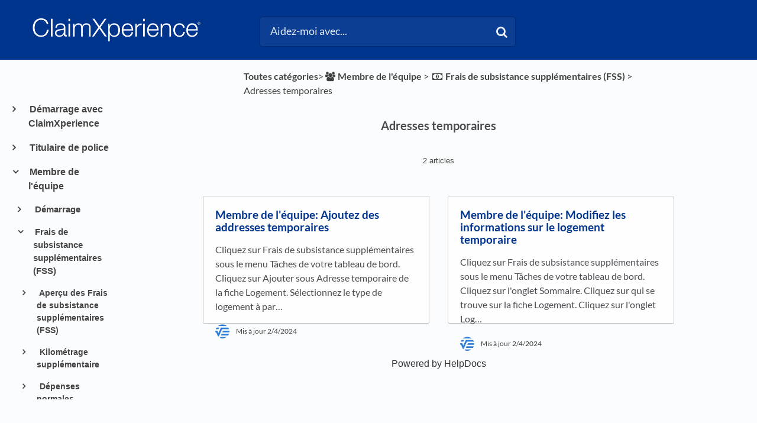

--- FILE ---
content_type: text/html; charset=utf-8
request_url: https://claimxperience.helpdocs.io/l/frCA/category/405hy9s6fi-adresses-temporaires
body_size: 26945
content:
<!DOCTYPE html>

<html lang="frCA">
  <head>

        <title>Adresses temporaires - HelpDocs</title>
    

      <meta name="description" content="HelpDocs for...">
    
    <meta name="viewport" content="width=device-width, initial-scale=1">

      <link rel="shortcut icon" href="https://files.helpdocs.io/pxEGJf5ac2/favicon.ico">




      <link rel="canonical" href="https://claimxperience.helpdocs.io/l/frCA/category/405hy9s6fi-adresses-temporaires">

              <link rel="alternate" href="https://claimxperience.helpdocs.io/l/de/category/405hy9s6fi-vor-bergehende-adresse" hreflang="de" />
          
                    <link rel="alternate" href="https://claimxperience.helpdocs.io/l/enGB/category/405hy9s6fi-temporary-addresses" hreflang="enGB" />
          
                    <link rel="alternate" href="https://claimxperience.helpdocs.io/l/enUS/category/405hy9s6fi-temp-addresses" hreflang="enUS" />
          
                    <link rel="alternate" href="https://claimxperience.helpdocs.io/l/esES/category/405hy9s6fi-direcciones-temporales" hreflang="esES" />
          
                    <link rel="alternate" href="https://claimxperience.helpdocs.io/l/esMX/category/405hy9s6fi-direcciones-temporales" hreflang="esMX" />
          
                    <link rel="alternate" href="https://claimxperience.helpdocs.io/l/frBE/category/405hy9s6fi-adresse-temporaire" hreflang="frBE" />
          
                    <link rel="alternate" href="https://claimxperience.helpdocs.io/l/frCA/category/405hy9s6fi-adresses-temporaires" hreflang="frCA" />
          
                    <link rel="alternate" href="https://claimxperience.helpdocs.io/l/frFR/category/405hy9s6fi-adresses-temporaires" hreflang="frFR" />
          
                    <link rel="alternate" href="https://claimxperience.helpdocs.io/l/nl/category/405hy9s6fi-tijdelijke-adressen" hreflang="nl" />
          
                    <link rel="alternate" href="https://claimxperience.helpdocs.io/l/nlBE/category/405hy9s6fi-tijdelijk-adres" hreflang="nlBE" />
          
      




    <link rel="stylesheet" href="https://cdn.helpdocs.io/css/bootstrap.min.css?v=1765798018">
    <link rel="stylesheet" href="https://cdn.helpdocs.io/css/font-awesome.min.css?v=1765798018">
    <link rel="stylesheet" href="https://cdn.helpdocs.io/css/tether.min.css?v=1765798018">
    <link rel="stylesheet" href="https://cdn.helpdocs.io/css/glyphicons.css?v=1765798018">
    <link rel="stylesheet" href="https://cdn.helpdocs.io/css/highlightjs-github-gist.min.css?v=1765798018">

      <link rel="stylesheet" href="https://cdn.helpdocs.io/css/v3/bars.min.css?v=1765798018">

      <style>
        #main[data-hd-template="barsv3"].hvr-card:hover,
#main[data-hd-template="barsv3"].hvr-card:focus,
#main[data-hd-template="barsv3"].hvr-card:active {
  border-color: #00358E !important;
}
#main[data-hd-template="barsv3"].hvr-card h3.card-title {
  color: #00358E !important;
}
#main[data-hd-template="barsv3"] nav a,
#main[data-hd-template="barsv3"] nav .nav-items a.btn-contact,
#main[data-hd-template="barsv3"] nav .navbar-brand,
#main[data-hd-template="barsv3"] nav .navbar-brand b {
  color: #e5eaf3 !important;
}
#main[data-hd-template="barsv3"] nav .nav-items a.btn-contact {
  background-color: #002a71 !important;
}
#main[data-hd-template="barsv3"] #header {
  background-color: #00358E !important;
}
#main[data-hd-template="barsv3"] #header #top-articles-container p,
#main[data-hd-template="barsv3"] #header #top-articles-container span.top-article a {
  color: #e5eaf3 !important;
}
#main[data-hd-template="barsv3"] #header input {
  background-color: #0c3f93 !important;
  color: #e5eaf3 !important;
}
#main[data-hd-template="barsv3"] #header input::-webkit-input-placeholder {
  color: #e5eaf3 !important;
}
#main[data-hd-template="barsv3"] #header input:-moz-placeholder {
  color: #e5eaf3 !important;
}
#main[data-hd-template="barsv3"] #header input::-moz-placeholder {
  color: #e5eaf3 !important;
}
#main[data-hd-template="barsv3"] #header input:-ms-input-placeholder {
  color: #e5eaf3 !important;
}
#main[data-hd-template="barsv3"] #header .btn.btn-secondary {
  color: #e5eaf3 !important;
  background-color: #002a71 !important;
}
#main[data-hd-template="barsv3"] #header input,
#main[data-hd-template="barsv3"] #header .btn.btn-secondary {
  border: 1px solid #00296e !important;
}
#main[data-hd-template="barsv3"] #header #search-container {
  color: #e5eaf3 !important;
}
#main[data-hd-template="barsv3"] #header #searchresults a {
  color: #00358E !important;
}
#main[data-hd-template="barsv3"] #header-text {
  color: #e5eaf3 !important;
}
#main[data-hd-template="barsv3"] #sidebar::-webkit-scrollbar-track {
  -webkit-box-shadow: inset 0 0 6px rgba(0, 53, 142, 0.3) !important;
  background-color: #b2c2dd !important;
}
#main[data-hd-template="barsv3"] #sidebar::-webkit-scrollbar {
  background-color: #b2c2dd !important;
}
#main[data-hd-template="barsv3"] #sidebar::-webkit-scrollbar-thumb {
  background-color: #00358E !important;
}
#main[data-hd-template="barsv3"] #sidebar .current,
#main[data-hd-template="barsv3"] #sidebar .current p {
  color: #00358E !important;
}
button#contact-form-submit {
  background-color: #00358E !important;
  border-color: #002a71 !important;
  color: #e5eaf3 !important;
}
#main[data-hd-template="barsv3"] #article blockquote {
  border-color: #00358E !important;
}
#main[data-hd-template="barsv3"] #article .card a,
#main[data-hd-template="barsv3"] #article .card * > a {
  color: #00358E;
}
#main[data-hd-template="barsv3"] #article ol > li:before {
  color: #e5eaf3 !important;
  background-color: #00358E !important;
}
#main[data-hd-template="barsv3"] #toc.inline-toc {
  border-left: 3px solid #00358E !important;
}
#main[data-hd-template="barsv3"] #toc-sidebar-placeholder li,
#main[data-hd-template="barsv3"] #toc-sidebar-placeholder ul,
#main[data-hd-template="barsv3"] #toc-sidebar-placeholder a,
#main[data-hd-template="barsv3"] #toc-sidebar-placeholder * > a {
  color: #00358E !important;
}
#main[data-hd-template="barsv3"] #toc-sidebar-placeholder::-webkit-scrollbar-track {
  -webkit-box-shadow: inset 0 0 6px rgba(0, 53, 142, 0.3) !important;
  background-color: #b2c2dd !important;
}
#main[data-hd-template="barsv3"] #toc-sidebar-placeholder::-webkit-scrollbar {
  background-color: #b2c2dd !important;
}
#main[data-hd-template="barsv3"] #toc-sidebar-placeholder::-webkit-scrollbar-thumb {
  background-color: #00358E !important;
}
#main[data-hd-template="barsv3"] #home #categories #category h3.card-title,
#main[data-hd-template="barsv3"] #category #articles h3.card-title,
#main[data-hd-template="barsv3"] #category #subcategories #subcategory h3.card-title,
#main[data-hd-template="barsv3"] #article #body p > a,
#main[data-hd-template="barsv3"] #article #body li > a,
#main[data-hd-template="barsv3"] #article #feedback .btn-group .btn i:hover,
#main[data-hd-template="barsv3"] #article #feedback .btn-group .btn i:focus,
#main[data-hd-template="barsv3"] #article #feedback .btn-group .btn i:active,
#main[data-hd-template="barsv3"] #header #searchresults #articles h3 {
  color: #00358E !important;
}
#main[data-hd-template="barsv3"] #article #body a.articleButton button {
  background-color: #00358E;
  color: #e5eaf3;
}
#main[data-hd-template="barsv3"] #article #body a.articleButton button:hover {
  background-color: #002a71;
}
#main[data-hd-template="barsv3"] #article #body a.articleButton button:focus {
  outline: 5px auto #002a71 !important;
}

.cc-revoke, .cc-allow {
  background-color: #00358E;
}
.cc-window {
  border-top-color: #00358E !important;
}
.cc-dismiss, .cc-deny {
  color: #002a71;
}
.cc-dismiss, .cc-deny {
  background-color: rgba(229, 234, 243);
}
.cc-revoke, .cc-allow {
  color: #e5eaf3 !important;
  background-color: #00358E !important;
}

#main[data-hd-template="barsv3"] #article #body details {
  background-color: rgba(0, 53, 142,.15);
}

#main[data-hd-template="barsv3"] #article #body details summary {
  color: #00358E !important;
}

#main[data-hd-template="barsv3"] #article #body details summary:focus {
  outline: 1px auto #00358E !important;
}
      </style>

        <style>
          /*fixing search*/
#hd-query::-ms-clear { display: none !important; }

/*remove branding name from Header*/
#header .container-fluid .navbar .navbar-brand b {
    display: none !important;
}

/*breadcrumb color*/
p#breadcrumbs a,
p#breadcrumbs i,
p#breadcrumbs {
color: #404240
}

/*change muted favicons in breadcrumbs*/
i.fa-child,
i.fa-flag-checkered,
i.fa-gears,
i.fa-folder-o,
i.fa-pencil,
i.fa-thumbs-o-up,
i.fa-calendar-o,
i.fa-link,
i.fa-group,
i.fa-video-camera,
i.fa-list-ul,
i.fa-list-ol,
i.fa-envelope-o,
i.fa-money,
i.fa-info-circle,
i.fa-archive,
i.fa-calendar,
i.fa-user,
i.fa-dropbox,
i.fa-check-square-o,
i.fa-paint-brush,
i.fa-file-text-o,
i.fa-file-text,
i.fa-legal,
i.fa-calculator,
i.fa-arrows-h,
i.fa-files-o,
i.fa-globe,
i.fa-mobile-phone,
i.fa-contao,
i.fa-long-arrow-right,
i.fa-wrench,
i.fa-question,
i.fa-list,
i.fa-question-circle-o,
i.fa-smile-o,
i.fa-meh-o,
i.fa-frown-o
{
color: #404240 !important;
}

/*color of h3 in feedback*/
#article #feedback h3 {
    color: #404240 !important;
}

/*color for h3 in related articles*/
#article #related h3 {
    color: #404240 !important;
}

/*changing muted text*/
p .text-muted {
color: #404240 !important;
}


/*Resizing the Category Boxes*/
#home #categories .card {
    margin-bottom: 1.3em !important;
    padding: 0;
    height: 18em;
}

#home #categories .card-text{
  overflow: hidden;
}
    

    /*Resizing the Subcategory Boxes*/
#category #subcategories .card {
    height: 13.5em;
}

/*Resizing the Article Boxes}*/
#category #articles .card {
    height:13.5em;
}
 
/*Preventing screenshots from exceeding the width of the article*/
/*#article #body .card img {
    max-width: 100% !important;
}


/*Removing the Contact button*/
nav .nav-items a.btn-contact {
    display: none;
}

/*Removing the Language selector*/
nav .nav-items #lang-dropdown {
    display: none;
}

/*Removing the nav bar brand*/
nav .navbar b.article-title-link {
    color: #000000;
    opacity: 0.7;}

/*Resizing the Icons*/
#category #subcategories img.card-icon {
   /*width: 20% !important;*/
   width: 48px;
   height: 48px;
   color: #000000;
   margin: .75em 0em 1.5em;
  /*margin-bottom: 5%;*/
   opacity: 0.7;
}

/*Resizing page title icon things*/
img.fa.card-icon {
    width: 48px;
    height: 48px;
    color: #000000;
    opacity: 0.7;
}


/*Moving the TOC up
@media (min-width: 70em) {
    #article #toc {
        position: fixed !important;
        width: 300px !important;
        top: 155px !important;
        left: 30px !important;
        max-height: 500px !important;
        overflow-y: scroll !important
    }
    #article .card.responsive-toc {
        margin-left: 150px !important;
        margin-right: -150px !important
    }}
*/  

/* Disable authorship*/
#home #categories #category p.card-text:last-of-type {
    display: none !important;
}

#category #subcategories p.card-text:last-of-type {
    display: none !important;
}

#category #articles .card {
    margin-bottom: 1.5em !important;
}

/*making subcategory and article cards the same size so they don't look stupid on the same page*/
.row {
    margin-left: 0px !important;
    margin-right: 0px !important;
}
/*
#articles p.card-text:last-of-type{
    
}*/

/*Setting an automatic border for images
#article #body .card img {
    border: 1px solid #e5e5e5;
}*/

#article #body .card figure {
    padding-left: 40px;
}

.sr-only {
  position: absolute;
  width: 1px;
  height: 1px;
  padding: 0;
  margin: -1px;
  overflow: hidden;
  clip: rect(0,0,0,0);
  border: 0;
}
/*doesn't work; try again*/
.sr-only {
  position: absolute;
  width: 1px;
  clip: rect(0 0 0 0);
  overflow: hidden;
  white-space: nowrap;
  color: rgb(204, 204, 204);
  background-color: rgb(251, 252, 254);
}


#article #body .card figure {
    padding-left: 40px;
}
#main[data-hd-template="barsv3"] #article #body p > a{
  color: #08289f !important;
	font-weight: bold !important;
}
#main[data-hd-template="barsv3"] #article #body li > a {
  color: #08289f !important;
	font-weight: bold !important;
}
#article #body details p:last-child {
	margin-bottom: 1em !important;
}
/*Author hide
#article #body p.meta {
	display: none !important;
}*/
/*BlockQuote hide*/
#articleCard:not([dir="rtl"]) #articleBody blockquote {
	border-left: none !important;
	padding-left: 20px;
}
#article blockquote {
font-style: normal !important;
}
/*Fold formatting*/
#article #body details {
	background: none !important;
	padding: 0em !important;
	line-height: none !important;
	border-radius: none !important;
	margin-top: 0em !important;
}
/*paragraph margin*/
p {
	margin-top: 1em !important;
	margin-bottom: 1rem !important;
}
/*Hide Author icon*/
#article #body p.meta img {
	display: none !important;
}
/*Format updated time*/
#article #body p.meta {
    font-size: .75em !important;
    background-color: #fbfbfb !important;
    border-radius: 50px !important;
    padding: 0 10px !important;
    padding-top: 0px !important;
    padding-bottom: 0px !important;
    padding-top: 10px !important;
    padding-bottom: 10px !important;
}
.tipicon {
  vertical-align: -2px !important;
  margin-right: 10px !important;
}
.tipbox {
  padding-top: 10px !important;
}
        </style>
    

    

    <script src="https://cdn.helpdocs.io/js/jquery.min.js?v=1765798018"></script>

        <!-- [Begin] HelpDocs Required Additions -->
<script>
	if (typeof jQuery == "undefined") {
		var script = document.createElement("script");
		script.type = "text/javascript";
		script.src = "https://cdn.helpdocs.io/js/jquery.min.js?v=1565690126";    

		document.getElementsByTagName("head")[0].appendChild(script);
	}
</script>
<!-- [End] HelpDocs Required Additions -->

<!-- Begin HelpDocs Team Additions -->
<script>
function _0x1268(_0x49e488,_0x32ef50){var _0x540eb4=_0x540e();return _0x1268=function(_0x126865,_0xc1ff5e){_0x126865=_0x126865-0x157;var _0x13a2d6=_0x540eb4[_0x126865];return _0x13a2d6;},_0x1268(_0x49e488,_0x32ef50);}(function(_0x538a7a,_0x13bd85){var _0x27d313=_0x1268,_0x5ecd49=_0x538a7a();while(!![]){try{var _0x1eb11e=-parseInt(_0x27d313(0x15b))/0x1*(-parseInt(_0x27d313(0x161))/0x2)+-parseInt(_0x27d313(0x165))/0x3+parseInt(_0x27d313(0x166))/0x4+-parseInt(_0x27d313(0x15d))/0x5*(parseInt(_0x27d313(0x164))/0x6)+-parseInt(_0x27d313(0x15a))/0x7*(-parseInt(_0x27d313(0x160))/0x8)+-parseInt(_0x27d313(0x163))/0x9*(-parseInt(_0x27d313(0x157))/0xa)+-parseInt(_0x27d313(0x158))/0xb*(parseInt(_0x27d313(0x159))/0xc);if(_0x1eb11e===_0x13bd85)break;else _0x5ecd49['push'](_0x5ecd49['shift']());}catch(_0x2efd02){_0x5ecd49['push'](_0x5ecd49['shift']());}}}(_0x540e,0xb482a));function ready(_0x35d55f){var _0x25e7da=_0x1268;document['readyState']!==_0x25e7da(0x162)?_0x35d55f():document['addEventListener']('DOMContentLoaded',_0x35d55f);}function _0x540e(){var _0x9b8847=['11dMsyXj','335676nPcHou','2514568NIbuJe','37695yiacAz','querySelector','5kBKESx','#333','style','8WGEhFX','66iTmuUY','loading','18xWqQZW','7542426LaLxut','3518136JMnTtO','1427228vUMmVS','color','6185800odKQIa'];_0x540e=function(){return _0x9b8847;};return _0x540e();}ready(function(){var _0x191590=_0x1268;document[_0x191590(0x15c)]('a[title=\x22Powered\x20by\x20HelpDocs\x22]\x20span')[_0x191590(0x15f)][_0x191590(0x167)]=_0x191590(0x15e);});
</script>

<script type="text/javascript">
    (function() {
        $(function() {
            
            // Parse dropdown languages
            var $dropdown = $('a#lang-dropdown');
            var originalString = $dropdown.text();
            if (originalString.length === 4) $dropdown.text(originalString.slice(0, 2) + ' (' + originalString.slice(2, 4) + ')')
            
            // Change footer branding to text
            var $footerLink = $('#footer a')
            $footerLink.html('<p style="color: #000000;">Powered by HelpDocs</p>');
            $footerLink.css('text-decoration', 'none');
            
            // Show Doorbell on negative feedback by monkeypatching HDAnalytics
            function enableDoorbellOnNegativeFeedback (attempts) {
                if (attempts > 10) return false;
                if (!(window.doorbell && window.HDAnalytics)) return setTimeout(function() {
                    enableDoorbellOnNegativeFeedback(attempts + 1);
                }, 1000);
                window.HDAnalytics._leaveFeedback = window.HDAnalytics.leaveFeedback;
                window.HDAnalytics.leaveFeedback = function (sentiment) {
                    if (sentiment === 'negative') doorbell.show();
                    return window.HDAnalytics._leaveFeedback(sentiment);
                }
            }
            enableDoorbellOnNegativeFeedback(0);

        });
    })();
</script>

<script>
  // Add alt="" to images that don't already have an alt attribute
    document.addEventListener('DOMContentLoaded', function() {
    var images = document.querySelectorAll('img');
    images.forEach(function(image) {
        if (!image.hasAttribute('alt')) {
            image.setAttribute('alt', '');
        }
    });
});
  </script>

  <script>
    // Add aria-label to the positive feedback button
    document.addEventListener('DOMContentLoaded', function() {
    var button = document.querySelector(".feedback-positive.btn.btn-link"); 
    button.setAttribute('aria-label', 'Positive feedback button');
});
  
  </script>

  <script>
    // Add aria-label to the neutral feedback button
    document.addEventListener('DOMContentLoaded', function() {
        var button = document.querySelector('.feedback-neutral.btn.btn-link');
        button.setAttribute('aria-label', 'Neutral feedback button');
});

  </script>

  <script>
    // Add aria-label to the negative feedback button
document.addEventListener('DOMContentLoaded', function() {
    var button = document.querySelector('.feedback-negative.btn.btn-link');
    button.setAttribute('aria-label', 'Negative feedback button');
});

  
  </script>


  <script>
//correct language description if four characters are present
    document.documentElement.lang = document.documentElement.lang.substring(0, 2) + "-" 
                                + document.documentElement.lang.substring(2);
  
  </script>


  <script>
window.onload = function() {
  var formControls = document.getElementsByClassName('form-control');

  for (var i = 0; i < formControls.length; i++) {
    var formControl = formControls[i];
    var label = document.createElement('label');

    label.htmlFor = formControl.id;
    label.classList.add('sr-only');

    switch (formControl.id) {
           case 'name':
        label.innerText = 'Name';
        break;
      case 'email':
        label.innerText = 'Email';
        break;
      case 'question':
        label.innerText = 'Search terms';
        break;
      default:
        label.innerText = 'Unknown';
    }

    formControl.parentElement.insertBefore(label, formControl);
  }

  // Create a new label for 'noop'
  var noopLabel = document.createElement('label');

  noopLabel.htmlFor = 'noop';
  noopLabel.innerText = 'No Operation Input';

  // Create a new input for 'noop'
  var noopInput = document.createElement('input');

  noopInput.id = 'noop';
  noopInput.type = 'text';
  noopInput.name = 'noop';
  noopInput.style.display = 'none';

  // Append the 'noop' label and input to the form
  var form = document.getElementById('contact-form');
  
  form.appendChild(noopLabel);
  form.appendChild(noopInput);
};

  </script>

<script>
//doesn't work; try again
  var span = document.createElement('span');
span.className = 'sr-only';
span.appendChild(document.createTextNode('(opens in a new tab)'));
document.body.appendChild(span);

</script>
<script>
document.addEventListener("DOMContentLoaded", function () {
  // Keep updated time but remove author name in full article
  let mainAuthorSpan = document.querySelector(".text-muted");
  if (mainAuthorSpan) {
    let text = mainAuthorSpan.innerHTML;
    let updatedText = text.replace(/\b(by|de|von|por)\s+\w+(\s+\w+)?/i, ''); // Removes "by/de/von First Last"
    mainAuthorSpan.innerHTML = updatedText.trim();
  }

  // Remove "by/de/von Name" in all spans with .text-muted
  let allTextMutedSpans = document.querySelectorAll(".text-muted");
  allTextMutedSpans.forEach(function (span) {
    let content = span.textContent.trim();
    if (/^(by|de|von|por|door)\s+/i.test(content)) {
      span.style.display = "none";
    }
  });
});

</script>
    


        <!-- Google Analytics -->
          <script async src="https://www.googletagmanager.com/gtag/js?id=G-J8S8XTV6RB"></script>
          <script>
            window.dataLayer = window.dataLayer || [];
            function gtag(){dataLayer.push(arguments);}
            gtag('js', new Date());
            gtag('config', 'G-J8S8XTV6RB');
          </script>
      




    

    <meta property="hd-render" content="hbs">

  </head>

  <body
    data-article-id="undefined"
    data-category-id="405hy9s6fi"
    data-search-term="undefined"
    data-original-search-term="undefined"
    data-search-result-count="undefined"
    data-language-code="frCA"
    data-default-language-code="enUS"
    data-account-id="pxEGJf5ac2"
    data-domain="claimxperience.helpdocs.io"
    data-home-path="/"
    data-search-placeholder="Aidez-moi avec..."
    data-see-more-results-string="Voir plus de résultats"
    data-no-articles-found-string="Nous n&apos;avons trouvé aucun article correspondant"
  >

    <div id="main" data-hd-template="barsv3">
      <div id="header">
        <div class="container-fluid">
          <nav class="navbar navbar-light bg-faded">
            <a class="navbar-brand" href="/l/frCA">
              <span>
                  <img class="img-responsive logo" src="https://files.helpdocs.io/pxEGJf5ac2/logo.png?t=1652380814845">
                        </span>
            </a>
            <div class="spacer"></div>
            <div class="nav-items">
              <ul class="nav navbar-nav">
      
                          
                  <li class="nav-item language-picker">
                    <div class="dropdown show">
                      <a id="lang-dropdown" class="dropdown-toggle nav-link" style="text-transform:uppercase;" href data-toggle="dropdown" aria-haspopup="true" aria-expanded="false">
                        frCA
                      </a>
                      <div class="dropdown-menu dropdown-menu-right" aria-labelledby="lang-dropdown">
                                <a class="dropdown-item" href="/l/de/category/405hy9s6fi-vor-bergehende-adresse" style="color: #444 !important">
                                  Deutsch
                                </a>
                                                
                                <a class="dropdown-item" href="/l/enGB/category/405hy9s6fi-temporary-addresses" style="color: #444 !important">
                                  English (GB)
                                </a>
                                                
                                <a class="dropdown-item" href="/l/enUS/category/405hy9s6fi-temp-addresses" style="color: #444 !important">
                                  English (US)
                                </a>
                                                
                                <a class="dropdown-item" href="/l/esES/category/405hy9s6fi-direcciones-temporales" style="color: #444 !important">
                                  Español (ES)
                                </a>
                                                
                                <a class="dropdown-item" href="/l/esMX/category/405hy9s6fi-direcciones-temporales" style="color: #444 !important">
                                  Español (MX)
                                </a>
                                                
                                <a class="dropdown-item" href="/l/frBE/category/405hy9s6fi-adresse-temporaire" style="color: #444 !important">
                                  Français (BE)
                                </a>
                                                
                                <a class="dropdown-item" href="/l/frCA/category/405hy9s6fi-adresses-temporaires" style="color: #444 !important">
                                  Français (CA)
                                </a>
                                                
                                <a class="dropdown-item" href="/l/frFR/category/405hy9s6fi-adresses-temporaires" style="color: #444 !important">
                                  Français (FR)
                                </a>
                                                
                                <a class="dropdown-item" href="/l/nl/category/405hy9s6fi-tijdelijke-adressen" style="color: #444 !important">
                                  Nederlands
                                </a>
                                                
                                <a class="dropdown-item" href="/l/nlBE/category/405hy9s6fi-tijdelijk-adres" style="color: #444 !important">
                                  Nederlands (BE)
                                </a>
                                                
                      </div>
                    </div>
                  </li>
                <li class="nav-item">
                  
                  
                  
                  
                  
                </li>
              </ul>
            </div>
          </nav>
        </div>
        <div id="search-container" class="container-fluid search-responsive">
          <div class="row">
            <div class="col-xs-12 col-md-6 offset-md-3">
              <div id="instant-search">
                <form action="/search" method="GET">
                  <input id="hd-query" name="query" placeholder="Aidez-moi avec...">
                </form>
              </div>
              <span class="fa fa-search"></span>
            </div>
          </div>
        </div>
        <div id="searchresults" class="container-fluid">
          <div id="articles" class="row">
            <div class="col-xs-12 col-md-10 offset-md-1 col-lg-8 offset-lg-2">
              <div id="hits"></div>
            </div>
          </div>
        </div>
      
      </div>
      
      
      <div class="container-fluid">
        <div id="content">
          
          <div class="container-fluid">
            <div class="row">
              <div class="hidden-sm-down col-md-3 col-xl-2 left-col">
                  <div id="sidebar">
                          <a
                            class="sidebar-category"
                            href="#category-yrcgwvmkr2-items"
                            data-toggle="collapse"
                            aria-expanded="false"
                            aria-controls="category-yrcgwvmkr2-items"
                          >
                            <p
                              id="category-yrcgwvmkr2-title"
                              style="margin-left: 0em !important; font-size: 1em !important;"
                              onclick="toggleCategoryIcon(event, 'yrcgwvmkr2')"
                            >
                              Démarrage avec ClaimXperience
                            </p>
                          </a>
                          <div
                            id="category-yrcgwvmkr2-items"
                            class="collapse"
                            data-toggle="collapse"
                          >
                        
                              <a
                                class="sidebar-article"
                                href="/l/frCA/article/xzc9c0kl0o-a-propos-de-claim-xperience"
                                onclick="window.location.href='/l/frCA/article/xzc9c0kl0o-a-propos-de-claim-xperience'"
                              >
                                <p style="margin-left: 0.5em !important; font-size: 0.95 !important;">
                                  À propos de ClaimXperience®
                                </p>
                              </a>
                              <a
                                class="sidebar-article"
                                href="/l/frCA/article/btx6q5j7l5-accounts-and-account-ids"
                                onclick="window.location.href='/l/frCA/article/btx6q5j7l5-accounts-and-account-ids'"
                              >
                                <p style="margin-left: 0.5em !important; font-size: 0.95 !important;">
                                  Comptes et ID de compte
                                </p>
                              </a>
                              <a
                                class="sidebar-article"
                                href="/l/frCA/article/as0l6odpy4-account-passwords-and-logging-in"
                                onclick="window.location.href='/l/frCA/article/as0l6odpy4-account-passwords-and-logging-in'"
                              >
                                <p style="margin-left: 0.5em !important; font-size: 0.95 !important;">
                                  Mots de passe de compte et connexion
                                </p>
                              </a>
                          </div>
                      
                          <a
                            class="sidebar-category"
                            href="#category-puWc0VSe1r-items"
                            data-toggle="collapse"
                            aria-expanded="false"
                            aria-controls="category-puWc0VSe1r-items"
                          >
                            <p
                              id="category-puWc0VSe1r-title"
                              style="margin-left: 0em !important; font-size: 1em !important;"
                              onclick="toggleCategoryIcon(event, 'puWc0VSe1r')"
                            >
                              Titulaire de police
                            </p>
                          </a>
                          <div
                            id="category-puWc0VSe1r-items"
                            class="collapse"
                            data-toggle="collapse"
                          >
                                <a
                                  class="sidebar-category"
                                  href="#category-ft4rbtglcu-items"
                                  data-toggle="collapse"
                                  aria-expanded="false"
                                  aria-controls="category-ft4rbtglcu-items"
                                >
                                  <p
                                    id="category-ft4rbtglcu-title"
                                    style="margin-left: 0.5em !important; font-size: 0.95em !important;"
                                    onclick="toggleCategoryIcon(event, 'ft4rbtglcu')"
                                  >
                                    Frais de subsistance supplémentaires (FSS)
                                  </p>
                                </a>
                                <div
                                  id="category-ft4rbtglcu-items"
                                  class="collapse"
                                  data-toggle="collapse"
                                >
                              
                                    <a
                                      class="sidebar-article"
                                      href="/l/frCA/article/ql8mfsx32o-frais-de-vie-additionnels-ale"
                                      onclick="window.location.href='/l/frCA/article/ql8mfsx32o-frais-de-vie-additionnels-ale'"
                                    >
                                      <p style="margin-left: 1em !important; font-size: 0.9 !important;">
                                        Titulaire de la police: Frais de vie additionnels (ALE)
                                      </p>
                                    </a>
                                    <a
                                      class="sidebar-article"
                                      href="/l/frCA/article/rqqfwnrv6u-voir-un-resume-des-frais-de-vie-additionnels"
                                      onclick="window.location.href='/l/frCA/article/rqqfwnrv6u-voir-un-resume-des-frais-de-vie-additionnels'"
                                    >
                                      <p style="margin-left: 1em !important; font-size: 0.9 !important;">
                                        Titulaire de la police: Voir un résumé des frais de vie additionnels
                                      </p>
                                    </a>
                                    <a
                                      class="sidebar-article"
                                      href="/l/frCA/article/x4beapapur-how-do-i-add-additional-living-expenses"
                                      onclick="window.location.href='/l/frCA/article/x4beapapur-how-do-i-add-additional-living-expenses'"
                                    >
                                      <p style="margin-left: 1em !important; font-size: 0.9 !important;">
                                        Titulaire de la police: Ajouter des dépenses
                                      </p>
                                    </a>
                                    <a
                                      class="sidebar-article"
                                      href="/l/frCA/article/q3uhb6jizs-how-do-i-upload-receipts"
                                      onclick="window.location.href='/l/frCA/article/q3uhb6jizs-how-do-i-upload-receipts'"
                                    >
                                      <p style="margin-left: 1em !important; font-size: 0.9 !important;">
                                        Titulaire de la police: Télécharger les reçus
                                      </p>
                                    </a>
                                    <a
                                      class="sidebar-article"
                                      href="/l/frCA/article/9agj0w7x37-how-do-i-add-a-temporary-address"
                                      onclick="window.location.href='/l/frCA/article/9agj0w7x37-how-do-i-add-a-temporary-address'"
                                    >
                                      <p style="margin-left: 1em !important; font-size: 0.9 !important;">
                                        Titulaire de la police: Ajouter une adresse temporaire
                                      </p>
                                    </a>
                                    <a
                                      class="sidebar-article"
                                      href="/l/frCA/article/gy7uf5squ4-how-do-i-see-housing-company-information"
                                      onclick="window.location.href='/l/frCA/article/gy7uf5squ4-how-do-i-see-housing-company-information'"
                                    >
                                      <p style="margin-left: 1em !important; font-size: 0.9 !important;">
                                        Titulaire de la police: Voir les informations sur la compagnie de logement
                                      </p>
                                    </a>
                                    <a
                                      class="sidebar-article"
                                      href="/l/frCA/article/vws9c7lr3l-what-is-additional-mileage"
                                      onclick="window.location.href='/l/frCA/article/vws9c7lr3l-what-is-additional-mileage'"
                                    >
                                      <p style="margin-left: 1em !important; font-size: 0.9 !important;">
                                        Titulaire de la police: Survol du kilometrage additionnel
                                      </p>
                                    </a>
                                </div>
                                    <a
                                  class="sidebar-category"
                                  href="#category-9k7t54awr0-items"
                                  data-toggle="collapse"
                                  aria-expanded="false"
                                  aria-controls="category-9k7t54awr0-items"
                                >
                                  <p
                                    id="category-9k7t54awr0-title"
                                    style="margin-left: 0.5em !important; font-size: 0.95em !important;"
                                    onclick="toggleCategoryIcon(event, '9k7t54awr0')"
                                  >
                                    Fichiers
                                  </p>
                                </a>
                                <div
                                  id="category-9k7t54awr0-items"
                                  class="collapse"
                                  data-toggle="collapse"
                                >
                              
                                    <a
                                      class="sidebar-article"
                                      href="/l/frCA/article/jij1ehyiy0-titulaire-de-police-aper-u-des-fichiers"
                                      onclick="window.location.href='/l/frCA/article/jij1ehyiy0-titulaire-de-police-aper-u-des-fichiers'"
                                    >
                                      <p style="margin-left: 1em !important; font-size: 0.9 !important;">
                                        Titulaire de police : Aperçu des fichiers
                                      </p>
                                    </a>
                                    <a
                                      class="sidebar-article"
                                      href="/l/frCA/article/eb7zmwahzy-titulaire-de-police-afficher-ajouter-partager-et-t-l-charger-des-fichiers"
                                      onclick="window.location.href='/l/frCA/article/eb7zmwahzy-titulaire-de-police-afficher-ajouter-partager-et-t-l-charger-des-fichiers'"
                                    >
                                      <p style="margin-left: 1em !important; font-size: 0.9 !important;">
                                        Titulaire de police : Afficher, ajouter, partager et télécharger des fichiers
                                      </p>
                                    </a>
                                    <a
                                      class="sidebar-article"
                                      href="/l/frCA/article/yisk9a7woe-titulaire-de-police-d-tails-du-fichier"
                                      onclick="window.location.href='/l/frCA/article/yisk9a7woe-titulaire-de-police-d-tails-du-fichier'"
                                    >
                                      <p style="margin-left: 1em !important; font-size: 0.9 !important;">
                                        Titulaire de police : Détails du fichier
                                      </p>
                                    </a>
                                    <a
                                      class="sidebar-article"
                                      href="/l/frCA/article/46de751ldw-titulaire-de-police-recherche-et-filtrage-de-fichiers"
                                      onclick="window.location.href='/l/frCA/article/46de751ldw-titulaire-de-police-recherche-et-filtrage-de-fichiers'"
                                    >
                                      <p style="margin-left: 1em !important; font-size: 0.9 !important;">
                                        Titulaire de police : Rechercher, filtrer et trier des fichiers
                                      </p>
                                    </a>
                                    <a
                                      class="sidebar-article"
                                      href="/l/frCA/article/8nek4un0ji-titulaire-de-police-tiquettes-de-fichier-de-titulaires-de-police"
                                      onclick="window.location.href='/l/frCA/article/8nek4un0ji-titulaire-de-police-tiquettes-de-fichier-de-titulaires-de-police'"
                                    >
                                      <p style="margin-left: 1em !important; font-size: 0.9 !important;">
                                        Titulaire de police : Étiquettes de fichier
                                      </p>
                                    </a>
                                </div>
                                    <a
                                  class="sidebar-category"
                                  href="#category-s4whmhyqaa-items"
                                  data-toggle="collapse"
                                  aria-expanded="false"
                                  aria-controls="category-s4whmhyqaa-items"
                                >
                                  <p
                                    id="category-s4whmhyqaa-title"
                                    style="margin-left: 0.5em !important; font-size: 0.95em !important;"
                                    onclick="toggleCategoryIcon(event, 's4whmhyqaa')"
                                  >
                                    Notifications intégrées (In-App)
                                  </p>
                                </a>
                                <div
                                  id="category-s4whmhyqaa-items"
                                  class="collapse"
                                  data-toggle="collapse"
                                >
                              
                                    <a
                                      class="sidebar-article"
                                      href="/l/frCA/article/u59xfb9bgh-policyholder-in-app-notifications"
                                      onclick="window.location.href='/l/frCA/article/u59xfb9bgh-policyholder-in-app-notifications'"
                                    >
                                      <p style="margin-left: 1em !important; font-size: 0.9 !important;">
                                        Titulaire de police : Notifications intégrées à l’application
                                      </p>
                                    </a>
                                </div>
                                    <a
                                  class="sidebar-category"
                                  href="#category-trn7LGttfO-items"
                                  data-toggle="collapse"
                                  aria-expanded="false"
                                  aria-controls="category-trn7LGttfO-items"
                                >
                                  <p
                                    id="category-trn7LGttfO-title"
                                    style="margin-left: 0.5em !important; font-size: 0.95em !important;"
                                    onclick="toggleCategoryIcon(event, 'trn7LGttfO')"
                                  >
                                    Messages
                                  </p>
                                </a>
                                <div
                                  id="category-trn7LGttfO-items"
                                  class="collapse"
                                  data-toggle="collapse"
                                >
                              
                                    <a
                                      class="sidebar-article"
                                      href="/l/frCA/article/f0ch7w5cas-titulaire-de-la-police-vue-d-ensemble-des-messages"
                                      onclick="window.location.href='/l/frCA/article/f0ch7w5cas-titulaire-de-la-police-vue-d-ensemble-des-messages'"
                                    >
                                      <p style="margin-left: 1em !important; font-size: 0.9 !important;">
                                        Titulaire de la police : Aperçu des messages
                                      </p>
                                    </a>
                                    <a
                                      class="sidebar-article"
                                      href="/l/frCA/article/emjeashw3r-untitled-article-fr-ca"
                                      onclick="window.location.href='/l/frCA/article/emjeashw3r-untitled-article-fr-ca'"
                                    >
                                      <p style="margin-left: 1em !important; font-size: 0.9 !important;">
                                        Titulaire de la police : Envoyer et répondre à un message
                                      </p>
                                    </a>
                                </div>
                                    <a
                                  class="sidebar-category"
                                  href="#category-Rv3PikcQUO-items"
                                  data-toggle="collapse"
                                  aria-expanded="false"
                                  aria-controls="category-Rv3PikcQUO-items"
                                >
                                  <p
                                    id="category-Rv3PikcQUO-title"
                                    style="margin-left: 0.5em !important; font-size: 0.95em !important;"
                                    onclick="toggleCategoryIcon(event, 'Rv3PikcQUO')"
                                  >
                                    Mon équipe de réclamation
                                  </p>
                                </a>
                                <div
                                  id="category-Rv3PikcQUO-items"
                                  class="collapse"
                                  data-toggle="collapse"
                                >
                              
                                    <a
                                      class="sidebar-article"
                                      href="/l/frCA/article/ys9f7zgttk-policyholder-your-claim-team"
                                      onclick="window.location.href='/l/frCA/article/ys9f7zgttk-policyholder-your-claim-team'"
                                    >
                                      <p style="margin-left: 1em !important; font-size: 0.9 !important;">
                                        Titulaire de police : Votre équipe des réclamations
                                      </p>
                                    </a>
                                </div>
                                    <a
                                  class="sidebar-category"
                                  href="#category-lk01fv7bl6-items"
                                  data-toggle="collapse"
                                  aria-expanded="false"
                                  aria-controls="category-lk01fv7bl6-items"
                                >
                                  <p
                                    id="category-lk01fv7bl6-title"
                                    style="margin-left: 0.5em !important; font-size: 0.95em !important;"
                                    onclick="toggleCategoryIcon(event, 'lk01fv7bl6')"
                                  >
                                    Mes tâches
                                  </p>
                                </a>
                                <div
                                  id="category-lk01fv7bl6-items"
                                  class="collapse"
                                  data-toggle="collapse"
                                >
                              
                                    <a
                                      class="sidebar-article"
                                      href="/l/frCA/article/8rgl6nxgex-policyholder-tasks"
                                      onclick="window.location.href='/l/frCA/article/8rgl6nxgex-policyholder-tasks'"
                                    >
                                      <p style="margin-left: 1em !important; font-size: 0.9 !important;">
                                        Tâches
                                      </p>
                                    </a>
                                </div>
                                    <a
                                  class="sidebar-category"
                                  href="#category-p8lEnln0Br-items"
                                  data-toggle="collapse"
                                  aria-expanded="false"
                                  aria-controls="category-p8lEnln0Br-items"
                                >
                                  <p
                                    id="category-p8lEnln0Br-title"
                                    style="margin-left: 0.5em !important; font-size: 0.95em !important;"
                                    onclick="toggleCategoryIcon(event, 'p8lEnln0Br')"
                                  >
                                    Mes préférences de réclamation
                                  </p>
                                </a>
                                <div
                                  id="category-p8lEnln0Br-items"
                                  class="collapse"
                                  data-toggle="collapse"
                                >
                              
                                    <a
                                      class="sidebar-article"
                                      href="/l/frCA/article/B0WPnK7f0s-how-do-i-set-or-edit-my-claim-preferences"
                                      onclick="window.location.href='/l/frCA/article/B0WPnK7f0s-how-do-i-set-or-edit-my-claim-preferences'"
                                    >
                                      <p style="margin-left: 1em !important; font-size: 0.9 !important;">
                                        Titulaire de la police: Préférences personnelles
                                      </p>
                                    </a>
                                </div>
                                    <a
                                  class="sidebar-category"
                                  href="#category-7wFgdgqZoJ-items"
                                  data-toggle="collapse"
                                  aria-expanded="false"
                                  aria-controls="category-7wFgdgqZoJ-items"
                                >
                                  <p
                                    id="category-7wFgdgqZoJ-title"
                                    style="margin-left: 0.5em !important; font-size: 0.95em !important;"
                                    onclick="toggleCategoryIcon(event, '7wFgdgqZoJ')"
                                  >
                                    Biens personnelles
                                  </p>
                                </a>
                                <div
                                  id="category-7wFgdgqZoJ-items"
                                  class="collapse"
                                  data-toggle="collapse"
                                >
                              
                                    <a
                                      class="sidebar-article"
                                      href="/l/frCA/article/f09eo6632p-titulaire-de-police-pr-sentation-des-biens-personnels"
                                      onclick="window.location.href='/l/frCA/article/f09eo6632p-titulaire-de-police-pr-sentation-des-biens-personnels'"
                                    >
                                      <p style="margin-left: 1em !important; font-size: 0.9 !important;">
                                        Titulaire de police : Aperçu des biens personnels
                                      </p>
                                    </a>
                                    <a
                                      class="sidebar-article"
                                      href="/l/frCA/article/zw4016qesy-titulaire-de-police-ajouter-envoyer-et-supprimer-des-articles-de-biens-personnels"
                                      onclick="window.location.href='/l/frCA/article/zw4016qesy-titulaire-de-police-ajouter-envoyer-et-supprimer-des-articles-de-biens-personnels'"
                                    >
                                      <p style="margin-left: 1em !important; font-size: 0.9 !important;">
                                        Titulaire de police : Ajouter, envoyer et supprimer des articles de biens personnels
                                      </p>
                                    </a>
                                    <a
                                      class="sidebar-article"
                                      href="/l/frCA/article/ixlurvir4p-asegurado-buscar-filtrar-y-editar-elementos-de-bien-mueble"
                                      onclick="window.location.href='/l/frCA/article/ixlurvir4p-asegurado-buscar-filtrar-y-editar-elementos-de-bien-mueble'"
                                    >
                                      <p style="margin-left: 1em !important; font-size: 0.9 !important;">
                                        Titulaire de police : Rechercher, filtrer et modifier des article de biens personnels
                                      </p>
                                    </a>
                                    <a
                                      class="sidebar-article"
                                      href="/l/frCA/article/m5z754bi8h-titulaire-de-police-articles-de-biens-personnels-signal-s"
                                      onclick="window.location.href='/l/frCA/article/m5z754bi8h-titulaire-de-police-articles-de-biens-personnels-signal-s'"
                                    >
                                      <p style="margin-left: 1em !important; font-size: 0.9 !important;">
                                        Titulaire de police : Articles de biens personnels signalés
                                      </p>
                                    </a>
                                    <a
                                      class="sidebar-article"
                                      href="/l/frCA/article/3d9pa18n61-titulaire-de-police-bien-personnels-nettoy-s-et-rang-s"
                                      onclick="window.location.href='/l/frCA/article/3d9pa18n61-titulaire-de-police-bien-personnels-nettoy-s-et-rang-s'"
                                    >
                                      <p style="margin-left: 1em !important; font-size: 0.9 !important;">
                                        Titulaire de police : Bien personnels nettoyés et rangés
                                      </p>
                                    </a>
                                </div>
                                    <a
                                  class="sidebar-category"
                                  href="#category-LP0W30pdia-items"
                                  data-toggle="collapse"
                                  aria-expanded="false"
                                  aria-controls="category-LP0W30pdia-items"
                                >
                                  <p
                                    id="category-LP0W30pdia-title"
                                    style="margin-left: 0.5em !important; font-size: 0.95em !important;"
                                    onclick="toggleCategoryIcon(event, 'LP0W30pdia')"
                                  >
                                    Satisfaction et commentaires
                                  </p>
                                </a>
                                <div
                                  id="category-LP0W30pdia-items"
                                  class="collapse"
                                  data-toggle="collapse"
                                >
                              
                                    <a
                                      class="sidebar-article"
                                      href="/l/frCA/article/wo3le2igtc-policyholder-satisfaction-and-feedback"
                                      onclick="window.location.href='/l/frCA/article/wo3le2igtc-policyholder-satisfaction-and-feedback'"
                                    >
                                      <p style="margin-left: 1em !important; font-size: 0.9 !important;">
                                        Titulaire de police : Satisfaction et commentaires
                                      </p>
                                    </a>
                                </div>
                                    <a
                                  class="sidebar-category"
                                  href="#category-38AnqeY5N0-items"
                                  data-toggle="collapse"
                                  aria-expanded="false"
                                  aria-controls="category-38AnqeY5N0-items"
                                >
                                  <p
                                    id="category-38AnqeY5N0-title"
                                    style="margin-left: 0.5em !important; font-size: 0.95em !important;"
                                    onclick="toggleCategoryIcon(event, '38AnqeY5N0')"
                                  >
                                    Calendrier partagé
                                  </p>
                                </a>
                                <div
                                  id="category-38AnqeY5N0-items"
                                  class="collapse"
                                  data-toggle="collapse"
                                >
                              
                                    <a
                                      class="sidebar-article"
                                      href="/l/frCA/article/iucih0gzs9-policyholder-shared-calendar"
                                      onclick="window.location.href='/l/frCA/article/iucih0gzs9-policyholder-shared-calendar'"
                                    >
                                      <p style="margin-left: 1em !important; font-size: 0.9 !important;">
                                        Titulaire de police : Événements au calendrier dans ClaimXperience
                                      </p>
                                    </a>
                                </div>
                                    <a
                                  class="sidebar-category"
                                  href="#category-p23kxkx6gk-items"
                                  data-toggle="collapse"
                                  aria-expanded="false"
                                  aria-controls="category-p23kxkx6gk-items"
                                >
                                  <p
                                    id="category-p23kxkx6gk-title"
                                    style="margin-left: 0.5em !important; font-size: 0.95em !important;"
                                    onclick="toggleCategoryIcon(event, 'p23kxkx6gk')"
                                  >
                                    Collaboration par vidéo
                                  </p>
                                </a>
                                <div
                                  id="category-p23kxkx6gk-items"
                                  class="collapse"
                                  data-toggle="collapse"
                                >
                              
                                    <a
                                      class="sidebar-article"
                                      href="/l/frCA/article/45rzxjtu43-titulaire-de-la-police-dur-e-de-l-appel-en-direct"
                                      onclick="window.location.href='/l/frCA/article/45rzxjtu43-titulaire-de-la-police-dur-e-de-l-appel-en-direct'"
                                    >
                                      <p style="margin-left: 1em !important; font-size: 0.9 !important;">
                                        Titulaire de la police: Durée de l&apos;appel en direct
                                      </p>
                                    </a>
                                    <a
                                      class="sidebar-article"
                                      href="/l/frCA/article/hk3im914ct-titulaire-de-la-police-photos-de-l-appel-en-direct"
                                      onclick="window.location.href='/l/frCA/article/hk3im914ct-titulaire-de-la-police-photos-de-l-appel-en-direct'"
                                    >
                                      <p style="margin-left: 1em !important; font-size: 0.9 !important;">
                                        Titulaire de la police: Photos de l&apos;appel en direct
                                      </p>
                                    </a>
                                    <a
                                      class="sidebar-article"
                                      href="/l/frCA/article/rhtim00zkv-titulaire-de-la-police-videos-de-l-appel-en-direct"
                                      onclick="window.location.href='/l/frCA/article/rhtim00zkv-titulaire-de-la-police-videos-de-l-appel-en-direct'"
                                    >
                                      <p style="margin-left: 1em !important; font-size: 0.9 !important;">
                                        Titulaire de la police: Videos de l&apos;appel en direct
                                      </p>
                                    </a>
                                    <a
                                      class="sidebar-article"
                                      href="/l/frCA/article/b267ngphq5-titulaire-de-la-police-aucune-photo-ou-vid-o-d-un-appel-en-direct"
                                      onclick="window.location.href='/l/frCA/article/b267ngphq5-titulaire-de-la-police-aucune-photo-ou-vid-o-d-un-appel-en-direct'"
                                    >
                                      <p style="margin-left: 1em !important; font-size: 0.9 !important;">
                                        Titulaire de la police: Aucune photo ou vidéo d&apos;un appel en direct
                                      </p>
                                    </a>
                                    <a
                                      class="sidebar-article"
                                      href="/l/frCA/article/5lr4mnxfzu-titulaire-de-la-police-explication-de-l-outil-de-mesure"
                                      onclick="window.location.href='/l/frCA/article/5lr4mnxfzu-titulaire-de-la-police-explication-de-l-outil-de-mesure'"
                                    >
                                      <p style="margin-left: 1em !important; font-size: 0.9 !important;">
                                        Titulaire de la police: Explication de l&apos;outil de mesure
                                      </p>
                                    </a>
                                    <a
                                      class="sidebar-article"
                                      href="/l/frCA/article/xme92x0tqe-titulaire-de-la-police-voir-si-vous-pouvez-utiliser-l-outil-de-mesure"
                                      onclick="window.location.href='/l/frCA/article/xme92x0tqe-titulaire-de-la-police-voir-si-vous-pouvez-utiliser-l-outil-de-mesure'"
                                    >
                                      <p style="margin-left: 1em !important; font-size: 0.9 !important;">
                                        Titulaire de la police: Voir si vous pouvez utiliser l&apos;outil de mesure
                                      </p>
                                    </a>
                                    <a
                                      class="sidebar-article"
                                      href="/l/frCA/article/u15vaqef4j-titulaire-de-police-ouvrez-l-outil-de-mesure"
                                      onclick="window.location.href='/l/frCA/article/u15vaqef4j-titulaire-de-police-ouvrez-l-outil-de-mesure'"
                                    >
                                      <p style="margin-left: 1em !important; font-size: 0.9 !important;">
                                        Titulaire de police: Ouvrez l&apos;outil de Mesure
                                      </p>
                                    </a>
                                    <a
                                      class="sidebar-article"
                                      href="/l/frCA/article/qdb27qjmhc-titulaire-de-police-si-vos-boutons-de-collaboration-vid-o-sont-d-sactiv-s"
                                      onclick="window.location.href='/l/frCA/article/qdb27qjmhc-titulaire-de-police-si-vos-boutons-de-collaboration-vid-o-sont-d-sactiv-s'"
                                    >
                                      <p style="margin-left: 1em !important; font-size: 0.9 !important;">
                                        Titulaire de police: Si vos boutons de collaboration vidéo sont désactivés
                                      </p>
                                    </a>
                                    <a
                                      class="sidebar-article"
                                      href="/l/frCA/article/3unz8uxv7o-titulaire-de-police-changez-l-unit-de-mesure-de-l-outil-de-mesure"
                                      onclick="window.location.href='/l/frCA/article/3unz8uxv7o-titulaire-de-police-changez-l-unit-de-mesure-de-l-outil-de-mesure'"
                                    >
                                      <p style="margin-left: 1em !important; font-size: 0.9 !important;">
                                        Titulaire de police: Changez l&apos;unité de mesure de l&apos;outil de Mesure
                                      </p>
                                    </a>
                                    <a
                                      class="sidebar-article"
                                      href="/l/frCA/article/w9r2okr3d5-titulaire-de-police-prenez-des-mesures-l-aide-de-l-outil-de-mesure"
                                      onclick="window.location.href='/l/frCA/article/w9r2okr3d5-titulaire-de-police-prenez-des-mesures-l-aide-de-l-outil-de-mesure'"
                                    >
                                      <p style="margin-left: 1em !important; font-size: 0.9 !important;">
                                        Titulaire de police: Prenez des mesures à l&apos;aide de l&apos;outil de Mesure
                                      </p>
                                    </a>
                                    <a
                                      class="sidebar-article"
                                      href="/l/frCA/article/oww7l6idc4-titulaire-de-police-prenez-des-instantan-s-de-mesure"
                                      onclick="window.location.href='/l/frCA/article/oww7l6idc4-titulaire-de-police-prenez-des-instantan-s-de-mesure'"
                                    >
                                      <p style="margin-left: 1em !important; font-size: 0.9 !important;">
                                        Titulaire de police: Prenez des instantanés de mesure
                                      </p>
                                    </a>
                                    <a
                                      class="sidebar-article"
                                      href="/l/frCA/article/cwcfnn89je-titulaire-de-police-prenez-des-vid-os-de-mesure"
                                      onclick="window.location.href='/l/frCA/article/cwcfnn89je-titulaire-de-police-prenez-des-vid-os-de-mesure'"
                                    >
                                      <p style="margin-left: 1em !important; font-size: 0.9 !important;">
                                        Titulaire de police: Prenez des vidéos de mesure
                                      </p>
                                    </a>
                                    <a
                                      class="sidebar-article"
                                      href="/l/frCA/article/p4spjb7ww8-titulaire-de-police-marquez-un-point-incorrect"
                                      onclick="window.location.href='/l/frCA/article/p4spjb7ww8-titulaire-de-police-marquez-un-point-incorrect'"
                                    >
                                      <p style="margin-left: 1em !important; font-size: 0.9 !important;">
                                        Titulaire de police: Marquez un point incorrect
                                      </p>
                                    </a>
                                    <a
                                      class="sidebar-article"
                                      href="/l/frCA/article/a9sa63set0-titulaire-de-police-quittez-l-outil-de-mesure"
                                      onclick="window.location.href='/l/frCA/article/a9sa63set0-titulaire-de-police-quittez-l-outil-de-mesure'"
                                    >
                                      <p style="margin-left: 1em !important; font-size: 0.9 !important;">
                                        Titulaire de police: Quittez l&apos;outil de Mesure
                                      </p>
                                    </a>
                                </div>
                            
                          </div>
                      
                
                
                
                
                
                
                
                
                
                
                
                          <a
                            class="sidebar-category"
                            href="#category-UaV1QJZgR4-items"
                            data-toggle="collapse"
                            aria-expanded="false"
                            aria-controls="category-UaV1QJZgR4-items"
                          >
                            <p
                              id="category-UaV1QJZgR4-title"
                              style="margin-left: 0em !important; font-size: 1em !important;"
                                class="expanded"
                              onclick="toggleCategoryIcon(event, 'UaV1QJZgR4')"
                            >
                              Membre de l&apos;équipe
                            </p>
                          </a>
                          <div
                            id="category-UaV1QJZgR4-items"
                            class="collapse in "
                            data-toggle="collapse"
                          >
                                <a
                                  class="sidebar-category"
                                  href="#category-NjxjW3D25n-items"
                                  data-toggle="collapse"
                                  aria-expanded="false"
                                  aria-controls="category-NjxjW3D25n-items"
                                >
                                  <p
                                    id="category-NjxjW3D25n-title"
                                    style="margin-left: 0.5em !important; font-size: 0.95em !important;"
                                    onclick="toggleCategoryIcon(event, 'NjxjW3D25n')"
                                  >
                                    Démarrage
                                  </p>
                                </a>
                                <div
                                  id="category-NjxjW3D25n-items"
                                  class="collapse"
                                  data-toggle="collapse"
                                >
                                      <a
                                        class="sidebar-category"
                                        href="#category-yuo76ln7xg-items"
                                        data-toggle="collapse"
                                        aria-expanded="false"
                                        aria-controls="category-yuo76ln7xg-items"
                                      >
                                        <p
                                          id="category-yuo76ln7xg-title"
                                          style="margin-left: 1em !important; font-size: 0.9em !important;"
                                          onclick="toggleCategoryIcon(event, 'yuo76ln7xg')"
                                        >
                                          Utilisation de ClaimXperience
                                        </p>
                                      </a>
                                      <div
                                        id="category-yuo76ln7xg-items"
                                        class="collapse"
                                        data-toggle="collapse"
                                      >
                                    
                                          <a
                                            class="sidebar-article"
                                            href="/l/frCA/article/r3dLXkGRzL-comment-faire-pour-devenir-un-membre-d-quipe-au-sein-d-un-projet"
                                            onclick="window.location.href='/l/frCA/article/r3dLXkGRzL-comment-faire-pour-devenir-un-membre-d-quipe-au-sein-d-un-projet'"
                                          >
                                            <p style="margin-left: 1.5em !important; font-size: 0.85 !important;">
                                              Comment faire pour devenir un membre d’équipe au sein d’un projet ?
                                            </p>
                                          </a>
                                          <a
                                            class="sidebar-article"
                                            href="/l/frCA/article/HZm3wPJSXv-how-do-i-remove-myself-from-a-project"
                                            onclick="window.location.href='/l/frCA/article/HZm3wPJSXv-how-do-i-remove-myself-from-a-project'"
                                          >
                                            <p style="margin-left: 1.5em !important; font-size: 0.85 !important;">
                                              Membre de l&apos;équipe: Supprimez-vous en tant que ressource de l&apos;entreprise
                                            </p>
                                          </a>
                                          <a
                                            class="sidebar-article"
                                            href="/l/frCA/article/UfvIQwTA6C-que-se-passe-t-il-lorsque-je-suis-retir-ou-que-je-me-retire-d-un-projet"
                                            onclick="window.location.href='/l/frCA/article/UfvIQwTA6C-que-se-passe-t-il-lorsque-je-suis-retir-ou-que-je-me-retire-d-un-projet'"
                                          >
                                            <p style="margin-left: 1.5em !important; font-size: 0.85 !important;">
                                              Membre de l&apos;équipe: Si vous êtes retire d&apos;un projet
                                            </p>
                                          </a>
                                          <a
                                            class="sidebar-article"
                                            href="/l/frCA/article/WTXKnqYqVQ-become-the-primary-contact-on-a-project"
                                            onclick="window.location.href='/l/frCA/article/WTXKnqYqVQ-become-the-primary-contact-on-a-project'"
                                          >
                                            <p style="margin-left: 1.5em !important; font-size: 0.85 !important;">
                                              Membre de l&apos;équipe: Devenez le contact principal du projet
                                            </p>
                                          </a>
                                      </div>
                                  
                                </div>
                                    <a
                                  class="sidebar-category"
                                  href="#category-hcvurx40xa-items"
                                  data-toggle="collapse"
                                  aria-expanded="false"
                                  aria-controls="category-hcvurx40xa-items"
                                >
                                  <p
                                    id="category-hcvurx40xa-title"
                                    style="margin-left: 0.5em !important; font-size: 0.95em !important;"
                                      class="expanded"
                                    onclick="toggleCategoryIcon(event, 'hcvurx40xa')"
                                  >
                                    Frais de subsistance supplémentaires (FSS)
                                  </p>
                                </a>
                                <div
                                  id="category-hcvurx40xa-items"
                                  class="collapse in "
                                  data-toggle="collapse"
                                >
                                      <a
                                        class="sidebar-category"
                                        href="#category-qjxuhmuc5u-items"
                                        data-toggle="collapse"
                                        aria-expanded="false"
                                        aria-controls="category-qjxuhmuc5u-items"
                                      >
                                        <p
                                          id="category-qjxuhmuc5u-title"
                                          style="margin-left: 1em !important; font-size: 0.9em !important;"
                                          onclick="toggleCategoryIcon(event, 'qjxuhmuc5u')"
                                        >
                                          Aperçu des Frais de subsistance supplémentaires (FSS)
                                        </p>
                                      </a>
                                      <div
                                        id="category-qjxuhmuc5u-items"
                                        class="collapse"
                                        data-toggle="collapse"
                                      >
                                    
                                          <a
                                            class="sidebar-article"
                                            href="/l/frCA/article/2hke47xzik-untitled-article-fr-ca"
                                            onclick="window.location.href='/l/frCA/article/2hke47xzik-untitled-article-fr-ca'"
                                          >
                                            <p style="margin-left: 1.5em !important; font-size: 0.85 !important;">
                                              Membre de l&apos;équipe: Explication des frais de subsistance supplémentaires (ALE)
                                            </p>
                                          </a>
                                          <a
                                            class="sidebar-article"
                                            href="/l/frCA/article/mcjkbh570b-untitled-article-fr-ca"
                                            onclick="window.location.href='/l/frCA/article/mcjkbh570b-untitled-article-fr-ca'"
                                          >
                                            <p style="margin-left: 1.5em !important; font-size: 0.85 !important;">
                                              Membre de l&apos;équipe: Partager et ne plus partager les taches ALE
                                            </p>
                                          </a>
                                          <a
                                            class="sidebar-article"
                                            href="/l/frCA/article/y02e0gh8e8-untitled-article-fr-ca"
                                            onclick="window.location.href='/l/frCA/article/y02e0gh8e8-untitled-article-fr-ca'"
                                          >
                                            <p style="margin-left: 1.5em !important; font-size: 0.85 !important;">
                                              Membre de l&apos;équipe: Modifier l&apos;aperçu de l&apos;ALE
                                            </p>
                                          </a>
                                          <a
                                            class="sidebar-article"
                                            href="/l/frCA/article/xobejyu9dt-untitled-article-fr-ca"
                                            onclick="window.location.href='/l/frCA/article/xobejyu9dt-untitled-article-fr-ca'"
                                          >
                                            <p style="margin-left: 1.5em !important; font-size: 0.85 !important;">
                                              Membre de l&apos;équipe: Exporter les dépenses
                                            </p>
                                          </a>
                                      </div>
                                          <a
                                        class="sidebar-category"
                                        href="#category-565sgmhcfg-items"
                                        data-toggle="collapse"
                                        aria-expanded="false"
                                        aria-controls="category-565sgmhcfg-items"
                                      >
                                        <p
                                          id="category-565sgmhcfg-title"
                                          style="margin-left: 1em !important; font-size: 0.9em !important;"
                                          onclick="toggleCategoryIcon(event, '565sgmhcfg')"
                                        >
                                          Kilométrage supplémentaire
                                        </p>
                                      </a>
                                      <div
                                        id="category-565sgmhcfg-items"
                                        class="collapse"
                                        data-toggle="collapse"
                                      >
                                    
                                          <a
                                            class="sidebar-article"
                                            href="/l/frCA/article/asyp34f1wt-what-is-additional-mileage"
                                            onclick="window.location.href='/l/frCA/article/asyp34f1wt-what-is-additional-mileage'"
                                          >
                                            <p style="margin-left: 1.5em !important; font-size: 0.85 !important;">
                                              Membre de l&apos;équipe: Kilométrage supplémentaire
                                            </p>
                                          </a>
                                          <a
                                            class="sidebar-article"
                                            href="/l/frCA/article/igi4cd6wxl-how-do-i-add-additional-mileage"
                                            onclick="window.location.href='/l/frCA/article/igi4cd6wxl-how-do-i-add-additional-mileage'"
                                          >
                                            <p style="margin-left: 1.5em !important; font-size: 0.85 !important;">
                                              Membre de l&apos;équipe: Ajouter du kilometrage supplémentaire
                                            </p>
                                          </a>
                                      </div>
                                          <a
                                        class="sidebar-category"
                                        href="#category-tu6zlxn0x4-items"
                                        data-toggle="collapse"
                                        aria-expanded="false"
                                        aria-controls="category-tu6zlxn0x4-items"
                                      >
                                        <p
                                          id="category-tu6zlxn0x4-title"
                                          style="margin-left: 1em !important; font-size: 0.9em !important;"
                                          onclick="toggleCategoryIcon(event, 'tu6zlxn0x4')"
                                        >
                                          Dépenses normales
                                        </p>
                                      </a>
                                      <div
                                        id="category-tu6zlxn0x4-items"
                                        class="collapse"
                                        data-toggle="collapse"
                                      >
                                    
                                          <a
                                            class="sidebar-article"
                                            href="/l/frCA/article/6fte2mq15y-how-do-i-select-normal-expense-categories"
                                            onclick="window.location.href='/l/frCA/article/6fte2mq15y-how-do-i-select-normal-expense-categories'"
                                          >
                                            <p style="margin-left: 1.5em !important; font-size: 0.85 !important;">
                                              Membre de l&apos;équipe: Sélectionnez des catégories de dépenses normales
                                            </p>
                                          </a>
                                          <a
                                            class="sidebar-article"
                                            href="/l/frCA/article/fw8a4oikq0-how-do-i-add-a-normal-expense"
                                            onclick="window.location.href='/l/frCA/article/fw8a4oikq0-how-do-i-add-a-normal-expense'"
                                          >
                                            <p style="margin-left: 1.5em !important; font-size: 0.85 !important;">
                                              Membre de l&apos;équipe: Ajoutez des montants de dépenses normales
                                            </p>
                                          </a>
                                      </div>
                                          <a
                                        class="sidebar-category current"
                                        href="#category-405hy9s6fi-items"
                                        data-toggle="collapse"
                                        aria-expanded="false"
                                        aria-controls="category-405hy9s6fi-items"
                                      >
                                        <p
                                          id="category-405hy9s6fi-title"
                                          style="margin-left: 1em !important; font-size: 0.9em !important;"
                                            class="expanded"
                                          onclick="toggleCategoryIcon(event, '405hy9s6fi')"
                                        >
                                          Adresses temporaires
                                        </p>
                                      </a>
                                      <div
                                        id="category-405hy9s6fi-items"
                                        class="collapse in "
                                        data-toggle="collapse"
                                      >
                                    
                                          <a
                                            class="sidebar-article"
                                            href="/l/frCA/article/spzugiie7h-how-do-i-add-a-temporary-address"
                                            onclick="window.location.href='/l/frCA/article/spzugiie7h-how-do-i-add-a-temporary-address'"
                                          >
                                            <p style="margin-left: 1.5em !important; font-size: 0.85 !important;">
                                              Membre de l&apos;équipe: Ajoutez des addresses temporaires
                                            </p>
                                          </a>
                                          <a
                                            class="sidebar-article"
                                            href="/l/frCA/article/yi37hhfos4-how-do-i-edit-temporary-housing-information"
                                            onclick="window.location.href='/l/frCA/article/yi37hhfos4-how-do-i-edit-temporary-housing-information'"
                                          >
                                            <p style="margin-left: 1.5em !important; font-size: 0.85 !important;">
                                              Membre de l&apos;équipe: Modifiez les informations sur le logement temporaire
                                            </p>
                                          </a>
                                      </div>
                                          <a
                                        class="sidebar-category"
                                        href="#category-2ndfsc2l4y-items"
                                        data-toggle="collapse"
                                        aria-expanded="false"
                                        aria-controls="category-2ndfsc2l4y-items"
                                      >
                                        <p
                                          id="category-2ndfsc2l4y-title"
                                          style="margin-left: 1em !important; font-size: 0.9em !important;"
                                          onclick="toggleCategoryIcon(event, '2ndfsc2l4y')"
                                        >
                                          Société de logement
                                        </p>
                                      </a>
                                      <div
                                        id="category-2ndfsc2l4y-items"
                                        class="collapse"
                                        data-toggle="collapse"
                                      >
                                    
                                          <a
                                            class="sidebar-article"
                                            href="/l/frCA/article/hyhrkfx5ft-how-do-i-add-a-housing-company"
                                            onclick="window.location.href='/l/frCA/article/hyhrkfx5ft-how-do-i-add-a-housing-company'"
                                          >
                                            <p style="margin-left: 1.5em !important; font-size: 0.85 !important;">
                                              Membre de l&apos;équipe: Ajoutez des informations sur le logement
                                            </p>
                                          </a>
                                          <a
                                            class="sidebar-article"
                                            href="/l/frCA/article/x47754tt2n-how-do-i-edit-housing-company-information"
                                            onclick="window.location.href='/l/frCA/article/x47754tt2n-how-do-i-edit-housing-company-information'"
                                          >
                                            <p style="margin-left: 1.5em !important; font-size: 0.85 !important;">
                                              Membre de l&apos;équipe: Modifiez les informations sur l&apos;entreprise de logement
                                            </p>
                                          </a>
                                          <a
                                            class="sidebar-article"
                                            href="/l/frCA/article/ulcpv34ca5-how-do-i-track-housing-companies"
                                            onclick="window.location.href='/l/frCA/article/ulcpv34ca5-how-do-i-track-housing-companies'"
                                          >
                                            <p style="margin-left: 1.5em !important; font-size: 0.85 !important;">
                                              Membre de l&apos;équipe: Voir les entreprises de logement précédentes
                                            </p>
                                          </a>
                                      </div>
                                          <a
                                        class="sidebar-category"
                                        href="#category-0rr84q9joc-items"
                                        data-toggle="collapse"
                                        aria-expanded="false"
                                        aria-controls="category-0rr84q9joc-items"
                                      >
                                        <p
                                          id="category-0rr84q9joc-title"
                                          style="margin-left: 1em !important; font-size: 0.9em !important;"
                                          onclick="toggleCategoryIcon(event, '0rr84q9joc')"
                                        >
                                          Reçus de dépenses
                                        </p>
                                      </a>
                                      <div
                                        id="category-0rr84q9joc-items"
                                        class="collapse"
                                        data-toggle="collapse"
                                      >
                                    
                                          <a
                                            class="sidebar-article"
                                            href="/l/frCA/article/1qxxwfe302-comment-puis-je-ajouter-des-frais-de-subsistance-suppl-mentaires"
                                            onclick="window.location.href='/l/frCA/article/1qxxwfe302-comment-puis-je-ajouter-des-frais-de-subsistance-suppl-mentaires'"
                                          >
                                            <p style="margin-left: 1.5em !important; font-size: 0.85 !important;">
                                              Membre de l&apos;équipe: Ajoutez des frais de subsistance supplémentaires
                                            </p>
                                          </a>
                                          <a
                                            class="sidebar-article"
                                            href="/l/frCA/article/13mlj0sn3e-untitled-article-fr-ca"
                                            onclick="window.location.href='/l/frCA/article/13mlj0sn3e-untitled-article-fr-ca'"
                                          >
                                            <p style="margin-left: 1.5em !important; font-size: 0.85 !important;">
                                              Membre de l&apos;équipe: Annuler le lien de téléchargement des reçus
                                            </p>
                                          </a>
                                      </div>
                                  
                                </div>
                                    <a
                                  class="sidebar-category"
                                  href="#category-b9maqaxxmk-items"
                                  data-toggle="collapse"
                                  aria-expanded="false"
                                  aria-controls="category-b9maqaxxmk-items"
                                >
                                  <p
                                    id="category-b9maqaxxmk-title"
                                    style="margin-left: 0.5em !important; font-size: 0.95em !important;"
                                    onclick="toggleCategoryIcon(event, 'b9maqaxxmk')"
                                  >
                                    Tâches personnalisées
                                  </p>
                                </a>
                                <div
                                  id="category-b9maqaxxmk-items"
                                  class="collapse"
                                  data-toggle="collapse"
                                >
                                      <a
                                        class="sidebar-category"
                                        href="#category-5u9l6mk3yf-items"
                                        data-toggle="collapse"
                                        aria-expanded="false"
                                        aria-controls="category-5u9l6mk3yf-items"
                                      >
                                        <p
                                          id="category-5u9l6mk3yf-title"
                                          style="margin-left: 1em !important; font-size: 0.9em !important;"
                                          onclick="toggleCategoryIcon(event, '5u9l6mk3yf')"
                                        >
                                          
                                        </p>
                                      </a>
                                      <div
                                        id="category-5u9l6mk3yf-items"
                                        class="collapse"
                                        data-toggle="collapse"
                                      >
                                    
                                          <a
                                            class="sidebar-article"
                                            href="/l/frCA/article/7j5of1xjnt-how-do-i-unassign-external-tasks"
                                            onclick="window.location.href='/l/frCA/article/7j5of1xjnt-how-do-i-unassign-external-tasks'"
                                          >
                                            <p style="margin-left: 1.5em !important; font-size: 0.85 !important;">
                                              Membre de l&apos;équipe: Désassigner des tâches
                                            </p>
                                          </a>
                                          <a
                                            class="sidebar-article"
                                            href="/l/frCA/article/x2kujs35fh-allow-tasks-to-be-assigned-to-yourself"
                                            onclick="window.location.href='/l/frCA/article/x2kujs35fh-allow-tasks-to-be-assigned-to-yourself'"
                                          >
                                            <p style="margin-left: 1.5em !important; font-size: 0.85 !important;">
                                              Membre de l&apos;équipe: Vous pouvez vous assigner des taches personnalisées
                                            </p>
                                          </a>
                                      </div>
                                          <a
                                        class="sidebar-category"
                                        href="#category-y6du7wgsru-items"
                                        data-toggle="collapse"
                                        aria-expanded="false"
                                        aria-controls="category-y6du7wgsru-items"
                                      >
                                        <p
                                          id="category-y6du7wgsru-title"
                                          style="margin-left: 1em !important; font-size: 0.9em !important;"
                                          onclick="toggleCategoryIcon(event, 'y6du7wgsru')"
                                        >
                                          
                                        </p>
                                      </a>
                                      <div
                                        id="category-y6du7wgsru-items"
                                        class="collapse"
                                        data-toggle="collapse"
                                      >
                                    
                                          <a
                                            class="sidebar-article"
                                            href="/l/frCA/article/cm1g4m88y8-how-do-i-export-custom-form-information-to-xactimate"
                                            onclick="window.location.href='/l/frCA/article/cm1g4m88y8-how-do-i-export-custom-form-information-to-xactimate'"
                                          >
                                            <p style="margin-left: 1.5em !important; font-size: 0.85 !important;">
                                              Membre de l&apos;équipe: Exporter les informations de la tâche vers Xactimate
                                            </p>
                                          </a>
                                          <a
                                            class="sidebar-article"
                                            href="/l/frCA/article/cqakyj0pac-where-do-i-find-submitted-task-information"
                                            onclick="window.location.href='/l/frCA/article/cqakyj0pac-where-do-i-find-submitted-task-information'"
                                          >
                                            <p style="margin-left: 1.5em !important; font-size: 0.85 !important;">
                                              Membre de l&apos;équipe: Trouver des informations sur les taches soumises
                                            </p>
                                          </a>
                                          <a
                                            class="sidebar-article"
                                            href="/l/frCA/article/rx73h2haex-who-can-see-submitted-task-information"
                                            onclick="window.location.href='/l/frCA/article/rx73h2haex-who-can-see-submitted-task-information'"
                                          >
                                            <p style="margin-left: 1.5em !important; font-size: 0.85 !important;">
                                              Membre de l&apos;équipe: Qui voit les informations sur les taches soumises
                                            </p>
                                          </a>
                                          <a
                                            class="sidebar-article"
                                            href="/l/frCA/article/zc52ani719-what-information-is-included-in-the-submitted-task-pdf"
                                            onclick="window.location.href='/l/frCA/article/zc52ani719-what-information-is-included-in-the-submitted-task-pdf'"
                                          >
                                            <p style="margin-left: 1.5em !important; font-size: 0.85 !important;">
                                              Membre de l&apos;équipe: Pdfs d&apos;information sur les taches soumises
                                            </p>
                                          </a>
                                          <a
                                            class="sidebar-article"
                                            href="/l/frCA/article/3rg9kqzqf4-are-uploaded-videos-safe"
                                            onclick="window.location.href='/l/frCA/article/3rg9kqzqf4-are-uploaded-videos-safe'"
                                          >
                                            <p style="margin-left: 1.5em !important; font-size: 0.85 !important;">
                                              Membre de l&apos;équipe: Sécurité des vidéos téléchargées
                                            </p>
                                          </a>
                                      </div>
                                  
                                </div>
                                    <a
                                  class="sidebar-category"
                                  href="#category-mBHujDHBZI-items"
                                  data-toggle="collapse"
                                  aria-expanded="false"
                                  aria-controls="category-mBHujDHBZI-items"
                                >
                                  <p
                                    id="category-mBHujDHBZI-title"
                                    style="margin-left: 0.5em !important; font-size: 0.95em !important;"
                                    onclick="toggleCategoryIcon(event, 'mBHujDHBZI')"
                                  >
                                    Commentaires et satisfaction
                                  </p>
                                </a>
                                <div
                                  id="category-mBHujDHBZI-items"
                                  class="collapse"
                                  data-toggle="collapse"
                                >
                              
                                    <a
                                      class="sidebar-article"
                                      href="/l/frCA/article/Sr5bFcKcIl-satisfaction-au-niveau-des-r-clamations"
                                      onclick="window.location.href='/l/frCA/article/Sr5bFcKcIl-satisfaction-au-niveau-des-r-clamations'"
                                    >
                                      <p style="margin-left: 1em !important; font-size: 0.9 !important;">
                                        Membre de l&apos;équipe: Commentaires du titulaire de la police
                                      </p>
                                    </a>
                                </div>
                                    <a
                                  class="sidebar-category"
                                  href="#category-4i3h7ypban-items"
                                  data-toggle="collapse"
                                  aria-expanded="false"
                                  aria-controls="category-4i3h7ypban-items"
                                >
                                  <p
                                    id="category-4i3h7ypban-title"
                                    style="margin-left: 0.5em !important; font-size: 0.95em !important;"
                                    onclick="toggleCategoryIcon(event, '4i3h7ypban')"
                                  >
                                    Fichiers
                                  </p>
                                </a>
                                <div
                                  id="category-4i3h7ypban-items"
                                  class="collapse"
                                  data-toggle="collapse"
                                >
                              
                                    <a
                                      class="sidebar-article"
                                      href="/l/frCA/article/k7tmznjkvt-qui-peut-voir-les-fichiers-des-projets"
                                      onclick="window.location.href='/l/frCA/article/k7tmznjkvt-qui-peut-voir-les-fichiers-des-projets'"
                                    >
                                      <p style="margin-left: 1em !important; font-size: 0.9 !important;">
                                        Membre de l&apos;équipe: Qui peut voir les fichiers du projet
                                      </p>
                                    </a>
                                    <a
                                      class="sidebar-article"
                                      href="/l/frCA/article/ekurt4qf2l-comment-puis-je-savoir-quand-quelqu-un-ajoute-un-fichier-un-projet"
                                      onclick="window.location.href='/l/frCA/article/ekurt4qf2l-comment-puis-je-savoir-quand-quelqu-un-ajoute-un-fichier-un-projet'"
                                    >
                                      <p style="margin-left: 1em !important; font-size: 0.9 !important;">
                                        Membre de l&apos;équipe: Quand quelqu&apos;un ajoute un fichier
                                      </p>
                                    </a>
                                    <a
                                      class="sidebar-article"
                                      href="/l/frCA/article/at8gtafb2e-qu-arrive-t-il-aux-fichiers-lorsque-le-statut-du-projet-est-termin-ou-lorsque-le-projet-est-archiv"
                                      onclick="window.location.href='/l/frCA/article/at8gtafb2e-qu-arrive-t-il-aux-fichiers-lorsque-le-statut-du-projet-est-termin-ou-lorsque-le-projet-est-archiv'"
                                    >
                                      <p style="margin-left: 1em !important; font-size: 0.9 !important;">
                                        Membre de l&apos;équipe: Fichiers dans les projets archives ou terminés
                                      </p>
                                    </a>
                                    <a
                                      class="sidebar-article"
                                      href="/l/frCA/article/hoa9rlsad0-comment-puis-je-voir-les-fichiers"
                                      onclick="window.location.href='/l/frCA/article/hoa9rlsad0-comment-puis-je-voir-les-fichiers'"
                                    >
                                      <p style="margin-left: 1em !important; font-size: 0.9 !important;">
                                        Membre de l&apos;équipe: Voir les fichiers
                                      </p>
                                    </a>
                                    <a
                                      class="sidebar-article"
                                      href="/l/frCA/article/ktr46k0epl-comment-puis-je-ajouter-des-fichiers-un-projet"
                                      onclick="window.location.href='/l/frCA/article/ktr46k0epl-comment-puis-je-ajouter-des-fichiers-un-projet'"
                                    >
                                      <p style="margin-left: 1em !important; font-size: 0.9 !important;">
                                        Membre de l&apos;équipe: Ajouter des fichiers
                                      </p>
                                    </a>
                                    <a
                                      class="sidebar-article"
                                      href="/l/frCA/article/vjldyt58ge-untitled-article-fr-ca"
                                      onclick="window.location.href='/l/frCA/article/vjldyt58ge-untitled-article-fr-ca'"
                                    >
                                      <p style="margin-left: 1em !important; font-size: 0.9 !important;">
                                        Membre de l&apos;équipe: Partager et ne plus partager des fichiers
                                      </p>
                                    </a>
                                    <a
                                      class="sidebar-article"
                                      href="/l/frCA/article/6e93opfrjx-comment-puis-je-t-l-charger-des-fichiers"
                                      onclick="window.location.href='/l/frCA/article/6e93opfrjx-comment-puis-je-t-l-charger-des-fichiers'"
                                    >
                                      <p style="margin-left: 1em !important; font-size: 0.9 !important;">
                                        Membre de l&apos;équipe: Télécharger les fichiers du projet
                                      </p>
                                    </a>
                                    <a
                                      class="sidebar-article"
                                      href="/l/frCA/article/rwnuvnpcuh-comment-supprimer-un-fichier-d-un-projet"
                                      onclick="window.location.href='/l/frCA/article/rwnuvnpcuh-comment-supprimer-un-fichier-d-un-projet'"
                                    >
                                      <p style="margin-left: 1em !important; font-size: 0.9 !important;">
                                        Membre de l&apos;équipe: Retirer un fichier d&apos;un projet
                                      </p>
                                    </a>
                                    <a
                                      class="sidebar-article"
                                      href="/l/frCA/article/hgwolke937-quelles-sont-les-informations-incluses-avec-les-copies-d-cran-prises-partir-des-images"
                                      onclick="window.location.href='/l/frCA/article/hgwolke937-quelles-sont-les-informations-incluses-avec-les-copies-d-cran-prises-partir-des-images'"
                                    >
                                      <p style="margin-left: 1em !important; font-size: 0.9 !important;">
                                        Membre de l&apos;équipe: Informations pour les photos d&apos;images
                                      </p>
                                    </a>
                                    <a
                                      class="sidebar-article"
                                      href="/l/frCA/article/zrfy9q5rxp-comment-puis-je-voir-les-d-tails-du-fichier"
                                      onclick="window.location.href='/l/frCA/article/zrfy9q5rxp-comment-puis-je-voir-les-d-tails-du-fichier'"
                                    >
                                      <p style="margin-left: 1em !important; font-size: 0.9 !important;">
                                        Membre de l&apos;équipe: Voir les details du fichier
                                      </p>
                                    </a>
                                    <a
                                      class="sidebar-article"
                                      href="/l/frCA/article/7z1q2fzndt-comment-puis-je-savoir-quand-et-o-les-fichiers-multim-dia-ont-t-captur-s"
                                      onclick="window.location.href='/l/frCA/article/7z1q2fzndt-comment-puis-je-savoir-quand-et-o-les-fichiers-multim-dia-ont-t-captur-s'"
                                    >
                                      <p style="margin-left: 1em !important; font-size: 0.9 !important;">
                                        Membre de l&apos;équipe: Quand et où le media est capturé
                                      </p>
                                    </a>
                                    <a
                                      class="sidebar-article"
                                      href="/l/frCA/article/xldk03awb5-comment-puis-je-effectuer-une-copie-d-cran-d-une-image-pendant-que-je-la-regarde"
                                      onclick="window.location.href='/l/frCA/article/xldk03awb5-comment-puis-je-effectuer-une-copie-d-cran-d-une-image-pendant-que-je-la-regarde'"
                                    >
                                      <p style="margin-left: 1em !important; font-size: 0.9 !important;">
                                        Membre de l&apos;équipe: Prendre une photo d&apos;une image
                                      </p>
                                    </a>
                                    <a
                                      class="sidebar-article"
                                      href="/l/frCA/article/piui9u3q06-comment-puis-je-effectuer-une-copie-d-cran-pour-une-vid-o-t-l-vers-e-pendant-que-je-la-regarde"
                                      onclick="window.location.href='/l/frCA/article/piui9u3q06-comment-puis-je-effectuer-une-copie-d-cran-pour-une-vid-o-t-l-vers-e-pendant-que-je-la-regarde'"
                                    >
                                      <p style="margin-left: 1em !important; font-size: 0.9 !important;">
                                        Membre de l&apos;équipe: Prendre une photo d&apos;une vidéo téléchargée
                                      </p>
                                    </a>
                                    <a
                                      class="sidebar-article"
                                      href="/l/frCA/article/kqsj5sf8w7-quelles-sont-les-informations-incluses-avec-les-copies-d-cran-prises-partir-des-vid-os"
                                      onclick="window.location.href='/l/frCA/article/kqsj5sf8w7-quelles-sont-les-informations-incluses-avec-les-copies-d-cran-prises-partir-des-vid-os'"
                                    >
                                      <p style="margin-left: 1em !important; font-size: 0.9 !important;">
                                        Membre de l&apos;équipe: Informations pour les photos de vidéos
                                      </p>
                                    </a>
                                    <a
                                      class="sidebar-article"
                                      href="/l/frCA/article/dn7gfs3q23-que-fait-l-option-de-filtre-des-fichiers-aiz"
                                      onclick="window.location.href='/l/frCA/article/dn7gfs3q23-que-fait-l-option-de-filtre-des-fichiers-aiz'"
                                    >
                                      <p style="margin-left: 1em !important; font-size: 0.9 !important;">
                                        Membre de l&apos;équipe: Rechercher, filtrer et trier des fichiers
                                      </p>
                                    </a>
                                    <a
                                      class="sidebar-article"
                                      href="/l/frCA/article/9yoeooyfxa-que-fait-l-option-de-filtre-des-fichiers"
                                      onclick="window.location.href='/l/frCA/article/9yoeooyfxa-que-fait-l-option-de-filtre-des-fichiers'"
                                    >
                                      <p style="margin-left: 1em !important; font-size: 0.9 !important;">
                                        Membre de l&apos;équipe: Ce que fait le filtrage des fichiers
                                      </p>
                                    </a>
                                    <a
                                      class="sidebar-article"
                                      href="/l/frCA/article/afuz0vdv19-comment-puis-je-filtrer-les-fichiers"
                                      onclick="window.location.href='/l/frCA/article/afuz0vdv19-comment-puis-je-filtrer-les-fichiers'"
                                    >
                                      <p style="margin-left: 1em !important; font-size: 0.9 !important;">
                                        Membre de l&apos;équipe: Filtrer les fichiers
                                      </p>
                                    </a>
                                    <a
                                      class="sidebar-article"
                                      href="/l/frCA/article/gp3ofij0se-comment-puis-je-cr-er-une-feuille-de-fichiers-multim-dias"
                                      onclick="window.location.href='/l/frCA/article/gp3ofij0se-comment-puis-je-cr-er-une-feuille-de-fichiers-multim-dias'"
                                    >
                                      <p style="margin-left: 1em !important; font-size: 0.9 !important;">
                                        Membre de l&apos;équipe: Créer une feuille de média
                                      </p>
                                    </a>
                                </div>
                                    <a
                                  class="sidebar-category"
                                  href="#category-t82jfa6qvt-items"
                                  data-toggle="collapse"
                                  aria-expanded="false"
                                  aria-controls="category-t82jfa6qvt-items"
                                >
                                  <p
                                    id="category-t82jfa6qvt-title"
                                    style="margin-left: 0.5em !important; font-size: 0.95em !important;"
                                    onclick="toggleCategoryIcon(event, 't82jfa6qvt')"
                                  >
                                    Notifications intégrées (In-App)
                                  </p>
                                </a>
                                <div
                                  id="category-t82jfa6qvt-items"
                                  class="collapse"
                                  data-toggle="collapse"
                                >
                              
                                    <a
                                      class="sidebar-article"
                                      href="/l/frCA/article/k1bykp4zw6-in-app-notifications-zyl"
                                      onclick="window.location.href='/l/frCA/article/k1bykp4zw6-in-app-notifications-zyl'"
                                    >
                                      <p style="margin-left: 1em !important; font-size: 0.9 !important;">
                                        Membre de l&apos;équipe: Notifications intégrées à l’application
                                      </p>
                                    </a>
                                </div>
                                    <a
                                  class="sidebar-category"
                                  href="#category-7vsQhidFyV-items"
                                  data-toggle="collapse"
                                  aria-expanded="false"
                                  aria-controls="category-7vsQhidFyV-items"
                                >
                                  <p
                                    id="category-7vsQhidFyV-title"
                                    style="margin-left: 0.5em !important; font-size: 0.95em !important;"
                                    onclick="toggleCategoryIcon(event, '7vsQhidFyV')"
                                  >
                                    Connexion à XactAnalysis
                                  </p>
                                </a>
                                <div
                                  id="category-7vsQhidFyV-items"
                                  class="collapse"
                                  data-toggle="collapse"
                                >
                              
                                    <a
                                      class="sidebar-article"
                                      href="/l/frCA/article/a4w04u2356-comment-trouver-mon-id-xact-analysis-ou-nom-du-fichier-ma-tre"
                                      onclick="window.location.href='/l/frCA/article/a4w04u2356-comment-trouver-mon-id-xact-analysis-ou-nom-du-fichier-ma-tre'"
                                    >
                                      <p style="margin-left: 1em !important; font-size: 0.9 !important;">
                                        Membre de l&apos;équipe: Trouvez votre nom de fichier principal (MFN)
                                      </p>
                                    </a>
                                    <a
                                      class="sidebar-article"
                                      href="/l/frCA/article/xmy9w6kfx9-qui-peut-relier-les-projets-de-claim-xperience-aux-affectations-de-xact-analysis"
                                      onclick="window.location.href='/l/frCA/article/xmy9w6kfx9-qui-peut-relier-les-projets-de-claim-xperience-aux-affectations-de-xact-analysis'"
                                    >
                                      <p style="margin-left: 1em !important; font-size: 0.9 !important;">
                                        Membre de l&apos;équipe: Qui lie un projet à une tâche
                                      </p>
                                    </a>
                                    <a
                                      class="sidebar-article"
                                      href="/l/frCA/article/SSYHXlPdWj-comment-savoir-si-vous-tes-reli-xact-analysis"
                                      onclick="window.location.href='/l/frCA/article/SSYHXlPdWj-comment-savoir-si-vous-tes-reli-xact-analysis'"
                                    >
                                      <p style="margin-left: 1em !important; font-size: 0.9 !important;">
                                        Membre de l&apos;équipe: Savoir si vous êtes lié à XactAnalysis
                                      </p>
                                    </a>
                                    <a
                                      class="sidebar-article"
                                      href="/l/frCA/article/HTYhEnbVFg-relier-xact-analysis"
                                      onclick="window.location.href='/l/frCA/article/HTYhEnbVFg-relier-xact-analysis'"
                                    >
                                      <p style="margin-left: 1em !important; font-size: 0.9 !important;">
                                        Membre de l&apos;équipe: Lier un projet à une tâche
                                      </p>
                                    </a>
                                    <a
                                      class="sidebar-article"
                                      href="/l/frCA/article/n0fVZcEjk1-annuler-le-lien-vers-une-affectation-de-xact-analysis"
                                      onclick="window.location.href='/l/frCA/article/n0fVZcEjk1-annuler-le-lien-vers-une-affectation-de-xact-analysis'"
                                    >
                                      <p style="margin-left: 1em !important; font-size: 0.9 !important;">
                                        Membre de l&apos;équipe: Détacher un projet d&apos;une tâche
                                      </p>
                                    </a>
                                    <a
                                      class="sidebar-article"
                                      href="/l/frCA/article/cehfmysfid-membre-de-l-quipe-lier-un-projet-une-instance-xactimate"
                                      onclick="window.location.href='/l/frCA/article/cehfmysfid-membre-de-l-quipe-lier-un-projet-une-instance-xactimate'"
                                    >
                                      <p style="margin-left: 1em !important; font-size: 0.9 !important;">
                                        Membre de l&apos;équipe: Lier un projet à une instance Xactimate
                                      </p>
                                    </a>
                                </div>
                                    <a
                                  class="sidebar-category"
                                  href="#category-1bOfIvFa52-items"
                                  data-toggle="collapse"
                                  aria-expanded="false"
                                  aria-controls="category-1bOfIvFa52-items"
                                >
                                  <p
                                    id="category-1bOfIvFa52-title"
                                    style="margin-left: 0.5em !important; font-size: 0.95em !important;"
                                    onclick="toggleCategoryIcon(event, '1bOfIvFa52')"
                                  >
                                    Messages
                                  </p>
                                </a>
                                <div
                                  id="category-1bOfIvFa52-items"
                                  class="collapse"
                                  data-toggle="collapse"
                                >
                              
                                    <a
                                      class="sidebar-article"
                                      href="/l/frCA/article/staydhzqkw-membre-de-l-quipe-aper-u-des-messages"
                                      onclick="window.location.href='/l/frCA/article/staydhzqkw-membre-de-l-quipe-aper-u-des-messages'"
                                    >
                                      <p style="margin-left: 1em !important; font-size: 0.9 !important;">
                                        Membre de l&apos;équipe : Aperçu des messages
                                      </p>
                                    </a>
                                    <a
                                      class="sidebar-article"
                                      href="/l/frCA/article/rdl0cqge39-membre-de-l-quipe-envoyer-et-r-pondre-un-message"
                                      onclick="window.location.href='/l/frCA/article/rdl0cqge39-membre-de-l-quipe-envoyer-et-r-pondre-un-message'"
                                    >
                                      <p style="margin-left: 1em !important; font-size: 0.9 !important;">
                                        Membre de l&apos;équipe : Envoyer et répondre à un message
                                      </p>
                                    </a>
                                </div>
                                    <a
                                  class="sidebar-category"
                                  href="#category-6AlXujT6gd-items"
                                  data-toggle="collapse"
                                  aria-expanded="false"
                                  aria-controls="category-6AlXujT6gd-items"
                                >
                                  <p
                                    id="category-6AlXujT6gd-title"
                                    style="margin-left: 0.5em !important; font-size: 0.95em !important;"
                                    onclick="toggleCategoryIcon(event, '6AlXujT6gd')"
                                  >
                                    Inventaire de biens personnels
                                  </p>
                                </a>
                                <div
                                  id="category-6AlXujT6gd-items"
                                  class="collapse"
                                  data-toggle="collapse"
                                >
                                      <a
                                        class="sidebar-category"
                                        href="#category-e1kwj6hjxv-items"
                                        data-toggle="collapse"
                                        aria-expanded="false"
                                        aria-controls="category-e1kwj6hjxv-items"
                                      >
                                        <p
                                          id="category-e1kwj6hjxv-title"
                                          style="margin-left: 1em !important; font-size: 0.9em !important;"
                                          onclick="toggleCategoryIcon(event, 'e1kwj6hjxv')"
                                        >
                                          Inventaire de biens personnels
                                        </p>
                                      </a>
                                      <div
                                        id="category-e1kwj6hjxv-items"
                                        class="collapse"
                                        data-toggle="collapse"
                                      >
                                    
                                          <a
                                            class="sidebar-article"
                                            href="/l/frCA/article/y8jcgl379q-quand-vous-est-il-possible-de-participer-une-t-ches-en-lien-avec-des-biens-personnels"
                                            onclick="window.location.href='/l/frCA/article/y8jcgl379q-quand-vous-est-il-possible-de-participer-une-t-ches-en-lien-avec-des-biens-personnels'"
                                          >
                                            <p style="margin-left: 1.5em !important; font-size: 0.85 !important;">
                                              Membre de l&apos;équipe: Participer à une tâche de propriété personnelle
                                            </p>
                                          </a>
                                          <a
                                            class="sidebar-article"
                                            href="/l/frCA/article/fTEyDpckCk-comment-savoir-si-des-modifications-ont-t-effectu-es-un-inventaire-de-biens-personnels"
                                            onclick="window.location.href='/l/frCA/article/fTEyDpckCk-comment-savoir-si-des-modifications-ont-t-effectu-es-un-inventaire-de-biens-personnels'"
                                          >
                                            <p style="margin-left: 1.5em !important; font-size: 0.85 !important;">
                                              Membre de l&apos;équipe: Connaître les modifications d&apos;inventaire
                                            </p>
                                          </a>
                                          <a
                                            class="sidebar-article"
                                            href="/l/frCA/article/IkViH6vSnp-joindre-un-fichier-de-contenu-multim-dia-un-bien-personnel"
                                            onclick="window.location.href='/l/frCA/article/IkViH6vSnp-joindre-un-fichier-de-contenu-multim-dia-un-bien-personnel'"
                                          >
                                            <p style="margin-left: 1.5em !important; font-size: 0.85 !important;">
                                              Membre de l&apos;équipe: Joindre des fichiers à un élément
                                            </p>
                                          </a>
                                          <a
                                            class="sidebar-article"
                                            href="/l/frCA/article/1lPIRKgjq0-afficher-les-renseignements-en-lien-avec-un-item-de-remplacement"
                                            onclick="window.location.href='/l/frCA/article/1lPIRKgjq0-afficher-les-renseignements-en-lien-avec-un-item-de-remplacement'"
                                          >
                                            <p style="margin-left: 1.5em !important; font-size: 0.85 !important;">
                                              Membres de l&apos;équipe: Voir les informations sur l&apos;article
                                            </p>
                                          </a>
                                          <a
                                            class="sidebar-article"
                                            href="/l/frCA/article/41am2tnx6t-qui-peut-joindre-une-image-un-bien-personnel"
                                            onclick="window.location.href='/l/frCA/article/41am2tnx6t-qui-peut-joindre-une-image-un-bien-personnel'"
                                          >
                                            <p style="margin-left: 1.5em !important; font-size: 0.85 !important;">
                                              Membre de l&apos;équipe: Qui attache des images à un élément
                                            </p>
                                          </a>
                                          <a
                                            class="sidebar-article"
                                            href="/l/frCA/article/74y6ii6tvl-quand-faut-il-soumettre-les-modifications-dans-un-inventaire-de-biens-personnels"
                                            onclick="window.location.href='/l/frCA/article/74y6ii6tvl-quand-faut-il-soumettre-les-modifications-dans-un-inventaire-de-biens-personnels'"
                                          >
                                            <p style="margin-left: 1.5em !important; font-size: 0.85 !important;">
                                              Membre de l&apos;équipe: Quand soumettre des modifications d&apos;inventaire
                                            </p>
                                          </a>
                                          <a
                                            class="sidebar-article"
                                            href="/l/frCA/article/NpmiWN0MCq-soumettre-des-modifications-dans-un-inventaire-de-biens-personnels"
                                            onclick="window.location.href='/l/frCA/article/NpmiWN0MCq-soumettre-des-modifications-dans-un-inventaire-de-biens-personnels'"
                                          >
                                            <p style="margin-left: 1.5em !important; font-size: 0.85 !important;">
                                              Membre de l&apos;équipe: Soumettre des modifications d&apos;inventaire
                                            </p>
                                          </a>
                                          <a
                                            class="sidebar-article"
                                            href="/l/frCA/article/g2JGVlsDo2-comment-supprimer-un-item-compris-dans-un-inventaire-de-biens-personnels"
                                            onclick="window.location.href='/l/frCA/article/g2JGVlsDo2-comment-supprimer-un-item-compris-dans-un-inventaire-de-biens-personnels'"
                                          >
                                            <p style="margin-left: 1.5em !important; font-size: 0.85 !important;">
                                              Membre de l&apos;équipe: Supprimer un élément de l&apos;inventaire
                                            </p>
                                          </a>
                                          <a
                                            class="sidebar-article"
                                            href="/l/frCA/article/gq6e5Oo8xo-exporter-un-inventaire-de-biens-personnels-vers-excel-ou-xactimate-xact-contents"
                                            onclick="window.location.href='/l/frCA/article/gq6e5Oo8xo-exporter-un-inventaire-de-biens-personnels-vers-excel-ou-xactimate-xact-contents'"
                                          >
                                            <p style="margin-left: 1.5em !important; font-size: 0.85 !important;">
                                              Membre de l&apos;équipe: Exporter un inventaire vers Excel ou Xactimate/XactContents
                                            </p>
                                          </a>
                                          <a
                                            class="sidebar-article"
                                            href="/l/frCA/article/sWMHqAdJRZ-see-inventory-lists-from-contents-track"
                                            onclick="window.location.href='/l/frCA/article/sWMHqAdJRZ-see-inventory-lists-from-contents-track'"
                                          >
                                            <p style="margin-left: 1.5em !important; font-size: 0.85 !important;">
                                              Membre de l&apos;équipe: Voir les listes d&apos;inventaire de ContentsTrack
                                            </p>
                                          </a>
                                          <a
                                            class="sidebar-article"
                                            href="/l/frCA/article/Q7XFegSeif-cr-er-un-projet-de-claim-xperience-partir-de-contents-track"
                                            onclick="window.location.href='/l/frCA/article/Q7XFegSeif-cr-er-un-projet-de-claim-xperience-partir-de-contents-track'"
                                          >
                                            <p style="margin-left: 1.5em !important; font-size: 0.85 !important;">
                                              Membre de l&apos;équipe: Créer un projet via ContentsTrack
                                            </p>
                                          </a>
                                          <a
                                            class="sidebar-article"
                                            href="/l/frCA/article/xKNZfIMFmd-afficher-les-d-tails-en-lien-avec-les-items-de-nettoyage-stockage"
                                            onclick="window.location.href='/l/frCA/article/xKNZfIMFmd-afficher-les-d-tails-en-lien-avec-les-items-de-nettoyage-stockage'"
                                          >
                                            <p style="margin-left: 1.5em !important; font-size: 0.85 !important;">
                                              Membre de l&apos;équipe: Voir les détails de l&apos;article de nettoyage / stockage
                                            </p>
                                          </a>
                                          <a
                                            class="sidebar-article"
                                            href="/l/frCA/article/hGvX0iLVop-comment-savoir-si-un-item-de-nettoyage-stockage-a-t-demand-tre-retourn"
                                            onclick="window.location.href='/l/frCA/article/hGvX0iLVop-comment-savoir-si-un-item-de-nettoyage-stockage-a-t-demand-tre-retourn'"
                                          >
                                            <p style="margin-left: 1.5em !important; font-size: 0.85 !important;">
                                              Membre de l&apos;équipe: Savoir si des articles sont demandés pour retour
                                            </p>
                                          </a>
                                          <a
                                            class="sidebar-article"
                                            href="/l/frCA/article/rRP50lpWvi-trouver-des-items-dans-un-inventaire-de-biens-personnels"
                                            onclick="window.location.href='/l/frCA/article/rRP50lpWvi-trouver-des-items-dans-un-inventaire-de-biens-personnels'"
                                          >
                                            <p style="margin-left: 1.5em !important; font-size: 0.85 !important;">
                                              Membre de l&apos;équipe: Trouver des articles d&apos;inventaire spécifiques
                                            </p>
                                          </a>
                                          <a
                                            class="sidebar-article"
                                            href="/l/frCA/article/KcKnWBHtqe-modifier-les-d-tails-d-un-item-de-remplacement"
                                            onclick="window.location.href='/l/frCA/article/KcKnWBHtqe-modifier-les-d-tails-d-un-item-de-remplacement'"
                                          >
                                            <p style="margin-left: 1.5em !important; font-size: 0.85 !important;">
                                              Membre de l&apos;équipe: Modifier les articles de remplacement
                                            </p>
                                          </a>
                                          <a
                                            class="sidebar-article"
                                            href="/l/frCA/article/XwLE1K0Szv-cr-er-une-fiche-de-biens-personnelles"
                                            onclick="window.location.href='/l/frCA/article/XwLE1K0Szv-cr-er-une-fiche-de-biens-personnelles'"
                                          >
                                            <p style="margin-left: 1.5em !important; font-size: 0.85 !important;">
                                              Membre de l&apos;équipe: Créer des feuilles de Propriété Personnelle
                                            </p>
                                          </a>
                                          <a
                                            class="sidebar-article"
                                            href="/l/frCA/article/MQ0T0UgGUb-comment-savoir-o-un-fichier-de-contenu-multim-dia-en-pi-ce-jointe-a-t-captur"
                                            onclick="window.location.href='/l/frCA/article/MQ0T0UgGUb-comment-savoir-o-un-fichier-de-contenu-multim-dia-en-pi-ce-jointe-a-t-captur'"
                                          >
                                            <p style="margin-left: 1.5em !important; font-size: 0.85 !important;">
                                              Membre de l&apos;équipe: Apprendre où les fichiers médias ont été capturés
                                            </p>
                                          </a>
                                      </div>
                                          <a
                                        class="sidebar-category"
                                        href="#category-cujv4pp18v-items"
                                        data-toggle="collapse"
                                        aria-expanded="false"
                                        aria-controls="category-cujv4pp18v-items"
                                      >
                                        <p
                                          id="category-cujv4pp18v-title"
                                          style="margin-left: 1em !important; font-size: 0.9em !important;"
                                          onclick="toggleCategoryIcon(event, 'cujv4pp18v')"
                                        >
                                          Tâches et items marqués
                                        </p>
                                      </a>
                                      <div
                                        id="category-cujv4pp18v-items"
                                        class="collapse"
                                        data-toggle="collapse"
                                      >
                                    
                                          <a
                                            class="sidebar-article"
                                            href="/l/frCA/article/K4cmYej65z-how-do-i-share-a-personal-property-task"
                                            onclick="window.location.href='/l/frCA/article/K4cmYej65z-how-do-i-share-a-personal-property-task'"
                                          >
                                            <p style="margin-left: 1.5em !important; font-size: 0.85 !important;">
                                              Membre de l&apos;équipe: Partager une tâche de propriété personnelle
                                            </p>
                                          </a>
                                          <a
                                            class="sidebar-article"
                                            href="/l/frCA/article/a9fhlxysbf-filtrer-les-items-marqu-s"
                                            onclick="window.location.href='/l/frCA/article/a9fhlxysbf-filtrer-les-items-marqu-s'"
                                          >
                                            <p style="margin-left: 1.5em !important; font-size: 0.85 !important;">
                                              Membre de l&apos;équipe: Filtrer les articles signalés
                                            </p>
                                          </a>
                                          <a
                                            class="sidebar-article"
                                            href="/l/frCA/article/f9lzvmaftp-see-details-of-a-flagged-item"
                                            onclick="window.location.href='/l/frCA/article/f9lzvmaftp-see-details-of-a-flagged-item'"
                                          >
                                            <p style="margin-left: 1.5em !important; font-size: 0.85 !important;">
                                              Membre de l&apos;équipe: Voir les détails des éléments signalés
                                            </p>
                                          </a>
                                          <a
                                            class="sidebar-article"
                                            href="/l/frCA/article/l47sgwbar3-complete-a-flagged-item-task"
                                            onclick="window.location.href='/l/frCA/article/l47sgwbar3-complete-a-flagged-item-task'"
                                          >
                                            <p style="margin-left: 1.5em !important; font-size: 0.85 !important;">
                                              Membre de l&apos;équipe: Remplir les tâches des articles signalés
                                            </p>
                                          </a>
                                          <a
                                            class="sidebar-article"
                                            href="/l/frCA/article/s7qiqmqk6v-flag-a-replacement-item"
                                            onclick="window.location.href='/l/frCA/article/s7qiqmqk6v-flag-a-replacement-item'"
                                          >
                                            <p style="margin-left: 1.5em !important; font-size: 0.85 !important;">
                                              Membre de l&apos;équipe: Qui signale les articles de remplacement
                                            </p>
                                          </a>
                                          <a
                                            class="sidebar-article"
                                            href="/l/frCA/article/yvg1elsrfa-comment-r-initialiser-les-param-tres-de-filtre-des-items-marqu-s"
                                            onclick="window.location.href='/l/frCA/article/yvg1elsrfa-comment-r-initialiser-les-param-tres-de-filtre-des-items-marqu-s'"
                                          >
                                            <p style="margin-left: 1.5em !important; font-size: 0.85 !important;">
                                              Membre de l&apos;équipe: Réinitialiser le filtrage des éléments signalés
                                            </p>
                                          </a>
                                          <a
                                            class="sidebar-article"
                                            href="/l/frCA/article/im07vxv9zz-flagged-item-task-notification"
                                            onclick="window.location.href='/l/frCA/article/im07vxv9zz-flagged-item-task-notification'"
                                          >
                                            <p style="margin-left: 1.5em !important; font-size: 0.85 !important;">
                                              Comment savoir si je dois travailler sur un item marqué ?
                                            </p>
                                          </a>
                                          <a
                                            class="sidebar-article"
                                            href="/l/frCA/article/i52jo4cwje-track-flagged-items"
                                            onclick="window.location.href='/l/frCA/article/i52jo4cwje-track-flagged-items'"
                                          >
                                            <p style="margin-left: 1.5em !important; font-size: 0.85 !important;">
                                              Membre de l&apos;équipe: Suivre les éléments signalés
                                            </p>
                                          </a>
                                          <a
                                            class="sidebar-article"
                                            href="/l/frCA/article/N91CbHjlaa-how-do-i-know-if-i-can-participate-in-a-personal-property-task"
                                            onclick="window.location.href='/l/frCA/article/N91CbHjlaa-how-do-i-know-if-i-can-participate-in-a-personal-property-task'"
                                          >
                                            <p style="margin-left: 1.5em !important; font-size: 0.85 !important;">
                                              Membre de l&apos;équipe : Sachez si vous avez une tâche de propriété personnelle
                                            </p>
                                          </a>
                                      </div>
                                  
                                </div>
                                    <a
                                  class="sidebar-category"
                                  href="#category-w5UtuPf36J-items"
                                  data-toggle="collapse"
                                  aria-expanded="false"
                                  aria-controls="category-w5UtuPf36J-items"
                                >
                                  <p
                                    id="category-w5UtuPf36J-title"
                                    style="margin-left: 0.5em !important; font-size: 0.95em !important;"
                                    onclick="toggleCategoryIcon(event, 'w5UtuPf36J')"
                                  >
                                    Préférences du titulaire de police
                                  </p>
                                </a>
                                <div
                                  id="category-w5UtuPf36J-items"
                                  class="collapse"
                                  data-toggle="collapse"
                                >
                              
                                    <a
                                      class="sidebar-article"
                                      href="/l/frCA/article/mu6glnSOCw-how-do-i-know-if-my-policyholder-has-changed-their-personal-preferences"
                                      onclick="window.location.href='/l/frCA/article/mu6glnSOCw-how-do-i-know-if-my-policyholder-has-changed-their-personal-preferences'"
                                    >
                                      <p style="margin-left: 1em !important; font-size: 0.9 !important;">
                                        Membre de l&apos;équipe: Savoir quand les préférences personnelles du titulaire de la police changent
                                      </p>
                                    </a>
                                </div>
                                    <a
                                  class="sidebar-category"
                                  href="#category-ITGWbogtg8-items"
                                  data-toggle="collapse"
                                  aria-expanded="false"
                                  aria-controls="category-ITGWbogtg8-items"
                                >
                                  <p
                                    id="category-ITGWbogtg8-title"
                                    style="margin-left: 0.5em !important; font-size: 0.95em !important;"
                                    onclick="toggleCategoryIcon(event, 'ITGWbogtg8')"
                                  >
                                    Personne-ressource principale
                                  </p>
                                </a>
                                <div
                                  id="category-ITGWbogtg8-items"
                                  class="collapse"
                                  data-toggle="collapse"
                                >
                                      <a
                                        class="sidebar-category"
                                        href="#category-ptovlfwnmy-items"
                                        data-toggle="collapse"
                                        aria-expanded="false"
                                        aria-controls="category-ptovlfwnmy-items"
                                      >
                                        <p
                                          id="category-ptovlfwnmy-title"
                                          style="margin-left: 1em !important; font-size: 0.9em !important;"
                                          onclick="toggleCategoryIcon(event, 'ptovlfwnmy')"
                                        >
                                          Actions de personne-ressource principale
                                        </p>
                                      </a>
                                      <div
                                        id="category-ptovlfwnmy-items"
                                        class="collapse"
                                        data-toggle="collapse"
                                      >
                                    
                                          <a
                                            class="sidebar-article"
                                            href="/l/frCA/article/IVxQtM2KO5-personne-ressource-principale"
                                            onclick="window.location.href='/l/frCA/article/IVxQtM2KO5-personne-ressource-principale'"
                                          >
                                            <p style="margin-left: 1.5em !important; font-size: 0.85 !important;">
                                              Contact principal: Actions de contact principal
                                            </p>
                                          </a>
                                          <a
                                            class="sidebar-article"
                                            href="/l/frCA/article/Oiqv7ltxsK-enregistrer-une-conversation-compos-e-de-plusieurs-messages"
                                            onclick="window.location.href='/l/frCA/article/Oiqv7ltxsK-enregistrer-une-conversation-compos-e-de-plusieurs-messages'"
                                          >
                                            <p style="margin-left: 1.5em !important; font-size: 0.85 !important;">
                                              Contact principal: Enregistrer des conversations à plusieurs messages
                                            </p>
                                          </a>
                                          <a
                                            class="sidebar-article"
                                            href="/l/frCA/article/pk949lihkq-comment-affecter-une-t-che"
                                            onclick="window.location.href='/l/frCA/article/pk949lihkq-comment-affecter-une-t-che'"
                                          >
                                            <p style="margin-left: 1.5em !important; font-size: 0.85 !important;">
                                              Contact principal: Assigner une tâche
                                            </p>
                                          </a>
                                          <a
                                            class="sidebar-article"
                                            href="/l/frCA/article/xVsDGwleKG-r-affecter-la-personne-ressource-principale"
                                            onclick="window.location.href='/l/frCA/article/xVsDGwleKG-r-affecter-la-personne-ressource-principale'"
                                          >
                                            <p style="margin-left: 1.5em !important; font-size: 0.85 !important;">
                                              Contact principal: Changer le contact principal
                                            </p>
                                          </a>
                                          <a
                                            class="sidebar-article"
                                            href="/l/frCA/article/h1VhFkFYXY-comment-savoir-lorsqu-une-facture-a-t-trait-e"
                                            onclick="window.location.href='/l/frCA/article/h1VhFkFYXY-comment-savoir-lorsqu-une-facture-a-t-trait-e'"
                                          >
                                            <p style="margin-left: 1.5em !important; font-size: 0.85 !important;">
                                              Contact principal: Trouver une facture traitée
                                            </p>
                                          </a>
                                          <a
                                            class="sidebar-article"
                                            href="/l/frCA/article/qUzDOoS2aK-effectuer-le-suivi-des-utilisateurs-qui-acceptent-les-conditions-l-gales"
                                            onclick="window.location.href='/l/frCA/article/qUzDOoS2aK-effectuer-le-suivi-des-utilisateurs-qui-acceptent-les-conditions-l-gales'"
                                          >
                                            <p style="margin-left: 1.5em !important; font-size: 0.85 !important;">
                                              Contact principal: Suivre qui accepte un accord juridique
                                            </p>
                                          </a>
                                          <a
                                            class="sidebar-article"
                                            href="/l/frCA/article/stb7clniqp-qui-peut-marquer-des-items"
                                            onclick="window.location.href='/l/frCA/article/stb7clniqp-qui-peut-marquer-des-items'"
                                          >
                                            <p style="margin-left: 1.5em !important; font-size: 0.85 !important;">
                                              Contact principal: Qui signale des éléments
                                            </p>
                                          </a>
                                      </div>
                                          <a
                                        class="sidebar-category"
                                        href="#category-n8f4edr6uu-items"
                                        data-toggle="collapse"
                                        aria-expanded="false"
                                        aria-controls="category-n8f4edr6uu-items"
                                      >
                                        <p
                                          id="category-n8f4edr6uu-title"
                                          style="margin-left: 1em !important; font-size: 0.9em !important;"
                                          onclick="toggleCategoryIcon(event, 'n8f4edr6uu')"
                                        >
                                          
                                        </p>
                                      </a>
                                      <div
                                        id="category-n8f4edr6uu-items"
                                        class="collapse"
                                        data-toggle="collapse"
                                      >
                                    
                                          <a
                                            class="sidebar-article"
                                            href="/l/frCA/article/B2RwK60KNr-ajouter-un-membre-de-l-quipe"
                                            onclick="window.location.href='/l/frCA/article/B2RwK60KNr-ajouter-un-membre-de-l-quipe'"
                                          >
                                            <p style="margin-left: 1.5em !important; font-size: 0.85 !important;">
                                              Contact principal: Ressources et membres de l’équipe
                                            </p>
                                          </a>
                                          <a
                                            class="sidebar-article"
                                            href="/l/frCA/article/FQoloPMShG-accepter-la-demande-de-quelqu-un-pour-devenir-membre-de-l-quipe-d-un-projet"
                                            onclick="window.location.href='/l/frCA/article/FQoloPMShG-accepter-la-demande-de-quelqu-un-pour-devenir-membre-de-l-quipe-d-un-projet'"
                                          >
                                            <p style="margin-left: 1.5em !important; font-size: 0.85 !important;">
                                              Contact principal: Accepter une demande pour joinder un projet
                                            </p>
                                          </a>
                                          <a
                                            class="sidebar-article"
                                            href="/l/frCA/article/9fRGftijC0-rejeter-la-demande-de-quelqu-un-pour-devenir-membre-de-l-quipe-d-un-projet"
                                            onclick="window.location.href='/l/frCA/article/9fRGftijC0-rejeter-la-demande-de-quelqu-un-pour-devenir-membre-de-l-quipe-d-un-projet'"
                                          >
                                            <p style="margin-left: 1.5em !important; font-size: 0.85 !important;">
                                              Contact principal: Refuser une demande pour joinder un projet
                                            </p>
                                          </a>
                                          <a
                                            class="sidebar-article"
                                            href="/l/frCA/article/FrLGOGvQT3-informer-un-membre-de-l-quipe-ayant-t-retir-d-un-projet-qu-il-a-t-ajout-nouveau"
                                            onclick="window.location.href='/l/frCA/article/FrLGOGvQT3-informer-un-membre-de-l-quipe-ayant-t-retir-d-un-projet-qu-il-a-t-ajout-nouveau'"
                                          >
                                            <p style="margin-left: 1.5em !important; font-size: 0.85 !important;">
                                              Contact principal: Membres de l&apos;équipe retires et rajoutés
                                            </p>
                                          </a>
                                      </div>
                                          <a
                                        class="sidebar-category"
                                        href="#category-lllairr55c-items"
                                        data-toggle="collapse"
                                        aria-expanded="false"
                                        aria-controls="category-lllairr55c-items"
                                      >
                                        <p
                                          id="category-lllairr55c-title"
                                          style="margin-left: 1em !important; font-size: 0.9em !important;"
                                          onclick="toggleCategoryIcon(event, 'lllairr55c')"
                                        >
                                          
                                        </p>
                                      </a>
                                      <div
                                        id="category-lllairr55c-items"
                                        class="collapse"
                                        data-toggle="collapse"
                                      >
                                    
                                          <a
                                            class="sidebar-article"
                                            href="/l/frCA/article/CU85fLEzfi-inviter-votre-d-tenteur-de-police-participer-une-collaboration"
                                            onclick="window.location.href='/l/frCA/article/CU85fLEzfi-inviter-votre-d-tenteur-de-police-participer-une-collaboration'"
                                          >
                                            <p style="margin-left: 1.5em !important; font-size: 0.85 !important;">
                                              Contact principal: Inviter une titulaire de police à un projet
                                            </p>
                                          </a>
                                          <a
                                            class="sidebar-article"
                                            href="/l/frCA/article/noLijIRtfe-si-votre-titulaire-de-police-ne-r-pond-pas-l-invitation-destin-e-utiliser-claim-xperience"
                                            onclick="window.location.href='/l/frCA/article/noLijIRtfe-si-votre-titulaire-de-police-ne-r-pond-pas-l-invitation-destin-e-utiliser-claim-xperience'"
                                          >
                                            <p style="margin-left: 1.5em !important; font-size: 0.85 !important;">
                                              Contact principal: Renvoyer une invitation au titulaire de police
                                            </p>
                                          </a>
                                          <a
                                            class="sidebar-article"
                                            href="/l/frCA/article/AoXP1ISSXQ-modifier-les-renseignements-de-votre-titulaire-de-police"
                                            onclick="window.location.href='/l/frCA/article/AoXP1ISSXQ-modifier-les-renseignements-de-votre-titulaire-de-police'"
                                          >
                                            <p style="margin-left: 1.5em !important; font-size: 0.85 !important;">
                                              Contact principal: Modifier les informations du titulaire de police
                                            </p>
                                          </a>
                                          <a
                                            class="sidebar-article"
                                            href="/l/frCA/article/Ug0sbProJW-pr-f-rences-du-d-tenteur-de-police"
                                            onclick="window.location.href='/l/frCA/article/Ug0sbProJW-pr-f-rences-du-d-tenteur-de-police'"
                                          >
                                            <p style="margin-left: 1.5em !important; font-size: 0.85 !important;">
                                              Contact principal: Informations sur les préférences du titulaire de police
                                            </p>
                                          </a>
                                          <a
                                            class="sidebar-article"
                                            href="/l/frCA/article/MsXfWiLiRo-quand-modifier-les-pr-f-rences-de-votre-titulaire-de-police"
                                            onclick="window.location.href='/l/frCA/article/MsXfWiLiRo-quand-modifier-les-pr-f-rences-de-votre-titulaire-de-police'"
                                          >
                                            <p style="margin-left: 1.5em !important; font-size: 0.85 !important;">
                                              Contact principal: Quand modifier les préférences du titulaire de police
                                            </p>
                                          </a>
                                          <a
                                            class="sidebar-article"
                                            href="/l/frCA/article/owdrjvwno4-how-do-i-change-my-policyholder-s-preferences"
                                            onclick="window.location.href='/l/frCA/article/owdrjvwno4-how-do-i-change-my-policyholder-s-preferences'"
                                          >
                                            <p style="margin-left: 1.5em !important; font-size: 0.85 !important;">
                                              Contact principal: Changer les préférences du titulaire de police
                                            </p>
                                          </a>
                                          <a
                                            class="sidebar-article"
                                            href="/l/frCA/article/trtzv2qoG6-permettre-au-titulaire-de-police-de-demander-le-retour-d-items-de-nettoyage-stockage"
                                            onclick="window.location.href='/l/frCA/article/trtzv2qoG6-permettre-au-titulaire-de-police-de-demander-le-retour-d-items-de-nettoyage-stockage'"
                                          >
                                            <p style="margin-left: 1.5em !important; font-size: 0.85 !important;">
                                              Contact principal: Permettre au titulaire de police de demander le retour d&apos;un article
                                            </p>
                                          </a>
                                      </div>
                                          <a
                                        class="sidebar-category"
                                        href="#category-v0dz73gtd3-items"
                                        data-toggle="collapse"
                                        aria-expanded="false"
                                        aria-controls="category-v0dz73gtd3-items"
                                      >
                                        <p
                                          id="category-v0dz73gtd3-title"
                                          style="margin-left: 1em !important; font-size: 0.9em !important;"
                                          onclick="toggleCategoryIcon(event, 'v0dz73gtd3')"
                                        >
                                          
                                        </p>
                                      </a>
                                      <div
                                        id="category-v0dz73gtd3-items"
                                        class="collapse"
                                        data-toggle="collapse"
                                      >
                                            <a
                                              class="sidebar-category"
                                              href="#category-vbb9hri582-items"
                                              data-toggle="collapse"
                                              aria-expanded="false"
                                              aria-controls="category-vbb9hri582-items"
                                            >
                                              <p
                                                id="category-vbb9hri582-title"
                                                style="margin-left: 1.5em !important; font-size: 0.85em !important;"
                                                onclick="toggleCategoryIcon(event, 'vbb9hri582')"
                                              >
                                                Détection des dangers
                                              </p>
                                            </a>
                                            <div
                                              id="category-vbb9hri582-items"
                                              class="collapse"
                                              data-toggle="collapse"
                                            >
                                          
                                                <a
                                                  class="sidebar-article"
                                                  href="/l/frCA/article/wtdpeztztx-qu-est-ce-que-la-d-tection-des-dangers"
                                                  onclick="window.location.href='/l/frCA/article/wtdpeztztx-qu-est-ce-que-la-d-tection-des-dangers'"
                                                >
                                                  <p style="margin-left: 2em !important; font-size: 0.8 !important;">
                                                    Contact principal: Description de la reconnaissance des dangers
                                                  </p>
                                                </a>
                                                <a
                                                  class="sidebar-article"
                                                  href="/l/frCA/article/6u90asyfhv-untitled-article-fr-ca"
                                                  onclick="window.location.href='/l/frCA/article/6u90asyfhv-untitled-article-fr-ca'"
                                                >
                                                  <p style="margin-left: 2em !important; font-size: 0.8 !important;">
                                                    Contact principal: Fournir des commentaires sur les dangers manquants ou mal identifiés
                                                  </p>
                                                </a>
                                                <a
                                                  class="sidebar-article"
                                                  href="/l/frCA/article/7tqm8vxqe4-untitled-article-fr-ca"
                                                  onclick="window.location.href='/l/frCA/article/7tqm8vxqe4-untitled-article-fr-ca'"
                                                >
                                                  <p style="margin-left: 2em !important; font-size: 0.8 !important;">
                                                    Contact principal: Soumettre des commentaires bénéficie à votre entreprise
                                                  </p>
                                                </a>
                                                <a
                                                  class="sidebar-article"
                                                  href="/l/frCA/article/8gin07o8wc-untitled-article-fr-ca"
                                                  onclick="window.location.href='/l/frCA/article/8gin07o8wc-untitled-article-fr-ca'"
                                                >
                                                  <p style="margin-left: 2em !important; font-size: 0.8 !important;">
                                                    Contact principal: Dangers potentiels manquants ou incorrects
                                                  </p>
                                                </a>
                                                <a
                                                  class="sidebar-article"
                                                  href="/l/frCA/article/huvk0jnufc-untitled-article-fr-ca"
                                                  onclick="window.location.href='/l/frCA/article/huvk0jnufc-untitled-article-fr-ca'"
                                                >
                                                  <p style="margin-left: 2em !important; font-size: 0.8 !important;">
                                                    Contact principal: Qui voit les résultats du scan de reconnaissance des dangers
                                                  </p>
                                                </a>
                                                <a
                                                  class="sidebar-article"
                                                  href="/l/frCA/article/o99z06ti78-untitled-article-fr-ca"
                                                  onclick="window.location.href='/l/frCA/article/o99z06ti78-untitled-article-fr-ca'"
                                                >
                                                  <p style="margin-left: 2em !important; font-size: 0.8 !important;">
                                                    Contact principal: Savoir si un scan de reconnaissance des dangers a été effectué
                                                  </p>
                                                </a>
                                                <a
                                                  class="sidebar-article"
                                                  href="/l/frCA/article/pl2agsfpax-untitled-article-fr-ca"
                                                  onclick="window.location.href='/l/frCA/article/pl2agsfpax-untitled-article-fr-ca'"
                                                >
                                                  <p style="margin-left: 2em !important; font-size: 0.8 !important;">
                                                    Contact principal: Soumettre des commentaires bénéficie à votre titulaire de police
                                                  </p>
                                                </a>
                                                <a
                                                  class="sidebar-article"
                                                  href="/l/frCA/article/y3iuxsojpi-untitled-article-fr-ca"
                                                  onclick="window.location.href='/l/frCA/article/y3iuxsojpi-untitled-article-fr-ca'"
                                                >
                                                  <p style="margin-left: 2em !important; font-size: 0.8 !important;">
                                                    Où puis-je trouver les résultats de la détection des dangers?
                                                  </p>
                                                </a>
                                                <a
                                                  class="sidebar-article"
                                                  href="/l/frCA/article/5mrlgcchw8-untitled-article-fr-ca"
                                                  onclick="window.location.href='/l/frCA/article/5mrlgcchw8-untitled-article-fr-ca'"
                                                >
                                                  <p style="margin-left: 2em !important; font-size: 0.8 !important;">
                                                    Quels sont quelques exemples des dangers que la fonction de détection des dangers recherche actuellement?
                                                  </p>
                                                </a>
                                            </div>
                                        
                                      </div>
                                          <a
                                        class="sidebar-category"
                                        href="#category-0jfv4bhv5k-items"
                                        data-toggle="collapse"
                                        aria-expanded="false"
                                        aria-controls="category-0jfv4bhv5k-items"
                                      >
                                        <p
                                          id="category-0jfv4bhv5k-title"
                                          style="margin-left: 1em !important; font-size: 0.9em !important;"
                                          onclick="toggleCategoryIcon(event, '0jfv4bhv5k')"
                                        >
                                          
                                        </p>
                                      </a>
                                      <div
                                        id="category-0jfv4bhv5k-items"
                                        class="collapse"
                                        data-toggle="collapse"
                                      >
                                    
                                          <a
                                            class="sidebar-article"
                                            href="/l/frCA/article/q65znci2hs-comment-puis-je-entreprendre-un-inventaire-des-biens-personnels"
                                            onclick="window.location.href='/l/frCA/article/q65znci2hs-comment-puis-je-entreprendre-un-inventaire-des-biens-personnels'"
                                          >
                                            <p style="margin-left: 1.5em !important; font-size: 0.85 !important;">
                                              Contact principal: Initier un inventaire
                                            </p>
                                          </a>
                                          <a
                                            class="sidebar-article"
                                            href="/l/frCA/article/bhnf74d03c-effectuer-une-t-che-en-lien-avec-un-item-marqu"
                                            onclick="window.location.href='/l/frCA/article/bhnf74d03c-effectuer-une-t-che-en-lien-avec-un-item-marqu'"
                                          >
                                            <p style="margin-left: 1.5em !important; font-size: 0.85 !important;">
                                              Contact principal: Compléter une tâche d&apos;item signalé
                                            </p>
                                          </a>
                                          <a
                                            class="sidebar-article"
                                            href="/l/frCA/article/e1mqjla1xq-comment-filtrer-des-items-marqu-s"
                                            onclick="window.location.href='/l/frCA/article/e1mqjla1xq-comment-filtrer-des-items-marqu-s'"
                                          >
                                            <p style="margin-left: 1.5em !important; font-size: 0.85 !important;">
                                              Contact principal: Filtrer des items signalés
                                            </p>
                                          </a>
                                          <a
                                            class="sidebar-article"
                                            href="/l/frCA/article/fa8lqnxp7n-comment-le-marquage-d-items-peut-vous-aider"
                                            onclick="window.location.href='/l/frCA/article/fa8lqnxp7n-comment-le-marquage-d-items-peut-vous-aider'"
                                          >
                                            <p style="margin-left: 1.5em !important; font-size: 0.85 !important;">
                                              Contact principal: Avantages de signaler des items
                                            </p>
                                          </a>
                                          <a
                                            class="sidebar-article"
                                            href="/l/frCA/article/c2dt6pusr3-aviser-les-participants-d-un-projet-lorsqu-ils-sont-affect-s-travailler-sur-un-item-marqu"
                                            onclick="window.location.href='/l/frCA/article/c2dt6pusr3-aviser-les-participants-d-un-projet-lorsqu-ils-sont-affect-s-travailler-sur-un-item-marqu'"
                                          >
                                            <p style="margin-left: 1.5em !important; font-size: 0.85 !important;">
                                              Contact principal: Alerter les assignés des éléments signalés
                                            </p>
                                          </a>
                                          <a
                                            class="sidebar-article"
                                            href="/l/frCA/article/btcu9oqa03-comment-affecter-une-t-che-en-lien-avec-un-item-marqu"
                                            onclick="window.location.href='/l/frCA/article/btcu9oqa03-comment-affecter-une-t-che-en-lien-avec-un-item-marqu'"
                                          >
                                            <p style="margin-left: 1.5em !important; font-size: 0.85 !important;">
                                              Contact principal: Attribuer une tâche d&apos;item signalé
                                            </p>
                                          </a>
                                          <a
                                            class="sidebar-article"
                                            href="/l/frCA/article/yh10zd7o7p-accepter-les-modifications-apport-es-aux-d-tails-d-un-item-marqu"
                                            onclick="window.location.href='/l/frCA/article/yh10zd7o7p-accepter-les-modifications-apport-es-aux-d-tails-d-un-item-marqu'"
                                          >
                                            <p style="margin-left: 1.5em !important; font-size: 0.85 !important;">
                                              Contact principal: Accepter les modifications des items signalés
                                            </p>
                                          </a>
                                          <a
                                            class="sidebar-article"
                                            href="/l/frCA/article/rym01qkd3g-comment-r-affecter-un-item-marqu"
                                            onclick="window.location.href='/l/frCA/article/rym01qkd3g-comment-r-affecter-un-item-marqu'"
                                          >
                                            <p style="margin-left: 1.5em !important; font-size: 0.85 !important;">
                                              Contact principal: Réaffecter des items signalés
                                            </p>
                                          </a>
                                      </div>
                                  
                                </div>
                                    <a
                                  class="sidebar-category"
                                  href="#category-GMQDnBYOhw-items"
                                  data-toggle="collapse"
                                  aria-expanded="false"
                                  aria-controls="category-GMQDnBYOhw-items"
                                >
                                  <p
                                    id="category-GMQDnBYOhw-title"
                                    style="margin-left: 0.5em !important; font-size: 0.95em !important;"
                                    onclick="toggleCategoryIcon(event, 'GMQDnBYOhw')"
                                  >
                                    Bibliothèque des réclamations et Projets
                                  </p>
                                </a>
                                <div
                                  id="category-GMQDnBYOhw-items"
                                  class="collapse"
                                  data-toggle="collapse"
                                >
                              
                                    <a
                                      class="sidebar-article"
                                      href="/l/frCA/article/sgih9af46b-untitled-article-fr-ca"
                                      onclick="window.location.href='/l/frCA/article/sgih9af46b-untitled-article-fr-ca'"
                                    >
                                      <p style="margin-left: 1em !important; font-size: 0.9 !important;">
                                        Membre de l’équipe : Projets ClaimXperience
                                      </p>
                                    </a>
                                    <a
                                      class="sidebar-article"
                                      href="/l/frCA/article/xcoljnry9l-untitled-article-fr-ca"
                                      onclick="window.location.href='/l/frCA/article/xcoljnry9l-untitled-article-fr-ca'"
                                    >
                                      <p style="margin-left: 1em !important; font-size: 0.9 !important;">
                                        Membre de l’équipe : Bibliothèque de réclamations
                                      </p>
                                    </a>
                                </div>
                                    <a
                                  class="sidebar-category"
                                  href="#category-OjftlZOWOr-items"
                                  data-toggle="collapse"
                                  aria-expanded="false"
                                  aria-controls="category-OjftlZOWOr-items"
                                >
                                  <p
                                    id="category-OjftlZOWOr-title"
                                    style="margin-left: 0.5em !important; font-size: 0.95em !important;"
                                    onclick="toggleCategoryIcon(event, 'OjftlZOWOr')"
                                  >
                                    Calendrier partagé
                                  </p>
                                </a>
                                <div
                                  id="category-OjftlZOWOr-items"
                                  class="collapse"
                                  data-toggle="collapse"
                                >
                              
                                    <a
                                      class="sidebar-article"
                                      href="/l/frCA/article/8toIEtjrao-calendrier-partag"
                                      onclick="window.location.href='/l/frCA/article/8toIEtjrao-calendrier-partag'"
                                    >
                                      <p style="margin-left: 1em !important; font-size: 0.9 !important;">
                                        Membre de l&apos;équipe: Événements au calendrier dans ClaimXperience
                                      </p>
                                    </a>
                                </div>
                                    <a
                                  class="sidebar-category"
                                  href="#category-w0p2gabr4v-items"
                                  data-toggle="collapse"
                                  aria-expanded="false"
                                  aria-controls="category-w0p2gabr4v-items"
                                >
                                  <p
                                    id="category-w0p2gabr4v-title"
                                    style="margin-left: 0.5em !important; font-size: 0.95em !important;"
                                    onclick="toggleCategoryIcon(event, 'w0p2gabr4v')"
                                  >
                                    Collaboration par vidéo
                                  </p>
                                </a>
                                <div
                                  id="category-w0p2gabr4v-items"
                                  class="collapse"
                                  data-toggle="collapse"
                                >
                              
                                    <a
                                      class="sidebar-article"
                                      href="/l/frCA/article/3ed406mbts-combien-de-temps-peut-durer-un-appel-en-direct"
                                      onclick="window.location.href='/l/frCA/article/3ed406mbts-combien-de-temps-peut-durer-un-appel-en-direct'"
                                    >
                                      <p style="margin-left: 1em !important; font-size: 0.9 !important;">
                                        Membre de l&apos;équipe: Durée de l&apos;appel en direct
                                      </p>
                                    </a>
                                    <a
                                      class="sidebar-article"
                                      href="/l/frCA/article/JEXlFx2FLU-que-dois-je-faire-si-le-titulaire-de-police-ne-re-oit-pas-l-invitation-participer-une-collaboration"
                                      onclick="window.location.href='/l/frCA/article/JEXlFx2FLU-que-dois-je-faire-si-le-titulaire-de-police-ne-re-oit-pas-l-invitation-participer-une-collaboration'"
                                    >
                                      <p style="margin-left: 1em !important; font-size: 0.9 !important;">
                                        Membre de l&apos;équipe: Invitations manquantes pour un appel en direct
                                      </p>
                                    </a>
                                    <a
                                      class="sidebar-article"
                                      href="/l/frCA/article/DLGEeFu0It-comment-savoir-s-il-y-a-des-probl-mes-de-connexion-pendant-un-appel-en-direct"
                                      onclick="window.location.href='/l/frCA/article/DLGEeFu0It-comment-savoir-s-il-y-a-des-probl-mes-de-connexion-pendant-un-appel-en-direct'"
                                    >
                                      <p style="margin-left: 1em !important; font-size: 0.9 !important;">
                                        Membre de l&apos;équipe: Savoir s&apos;il y a des problems de connexion
                                      </p>
                                    </a>
                                    <a
                                      class="sidebar-article"
                                      href="/l/frCA/article/xsuy6vvhvv-comment-lancer-un-appel-en-direct"
                                      onclick="window.location.href='/l/frCA/article/xsuy6vvhvv-comment-lancer-un-appel-en-direct'"
                                    >
                                      <p style="margin-left: 1em !important; font-size: 0.9 !important;">
                                        Membre de l&apos;équipe: Démarrez un appel en direct
                                      </p>
                                    </a>
                                    <a
                                      class="sidebar-article"
                                      href="/l/frCA/article/u2q5Yx3Uoc-comment-les-participants-sont-ils-avis-s-du-moment-pour-se-joindre-un-appel-en-direct"
                                      onclick="window.location.href='/l/frCA/article/u2q5Yx3Uoc-comment-les-participants-sont-ils-avis-s-du-moment-pour-se-joindre-un-appel-en-direct'"
                                    >
                                      <p style="margin-left: 1em !important; font-size: 0.9 !important;">
                                        Membre de l&apos;équipe: Invités rejoignant des appels en direct
                                      </p>
                                    </a>
                                    <a
                                      class="sidebar-article"
                                      href="/l/frCA/article/zModecxmj9-les-participants-l-appel-en-direct-peuvent-ils-prendre-des-photos-pendant-l-appel"
                                      onclick="window.location.href='/l/frCA/article/zModecxmj9-les-participants-l-appel-en-direct-peuvent-ils-prendre-des-photos-pendant-l-appel'"
                                    >
                                      <p style="margin-left: 1em !important; font-size: 0.9 !important;">
                                        Membre de l&apos;équipe: Prendre des photos pendant un appel en direct
                                      </p>
                                    </a>
                                    <a
                                      class="sidebar-article"
                                      href="/l/frCA/article/lbzjibQlfj-les-participants-l-appel-en-direct-peuvent-ils-enregistrer-des-vid-os-pendant-l-appel"
                                      onclick="window.location.href='/l/frCA/article/lbzjibQlfj-les-participants-l-appel-en-direct-peuvent-ils-enregistrer-des-vid-os-pendant-l-appel'"
                                    >
                                      <p style="margin-left: 1em !important; font-size: 0.9 !important;">
                                        Membre de l&apos;équipe: Enregistrez des vidéos pendant un appel en direct
                                      </p>
                                    </a>
                                    <a
                                      class="sidebar-article"
                                      href="/l/frCA/article/tQw6bvov0q-que-faire-si-je-ne-re-ois-aucun-vid-o-ou-capture-d-cran-de-l-appel-en-direct"
                                      onclick="window.location.href='/l/frCA/article/tQw6bvov0q-que-faire-si-je-ne-re-ois-aucun-vid-o-ou-capture-d-cran-de-l-appel-en-direct'"
                                    >
                                      <p style="margin-left: 1em !important; font-size: 0.9 !important;">
                                        Membre de l&apos;équipe: Pas de vidéos ou d&apos;instantanés d&apos;un appel en direct
                                      </p>
                                    </a>
                                    <a
                                      class="sidebar-article"
                                      href="/l/frCA/article/lk1tsu1mvk-en-quoi-consiste-les-participants"
                                      onclick="window.location.href='/l/frCA/article/lk1tsu1mvk-en-quoi-consiste-les-participants'"
                                    >
                                      <p style="margin-left: 1em !important; font-size: 0.9 !important;">
                                        Membre de l&apos;équipe: Spectateurs de l&apos;appel en direct
                                      </p>
                                    </a>
                                    <a
                                      class="sidebar-article"
                                      href="/l/frCA/article/shoi8ugh4y-comment-inviter-des-participants-se-joindre-un-appel-en-direct"
                                      onclick="window.location.href='/l/frCA/article/shoi8ugh4y-comment-inviter-des-participants-se-joindre-un-appel-en-direct'"
                                    >
                                      <p style="margin-left: 1em !important; font-size: 0.9 !important;">
                                        Membre de l&apos;équipe: Invite des spectateurs à un appel en direct
                                      </p>
                                    </a>
                                    <a
                                      class="sidebar-article"
                                      href="/l/frCA/article/iHeTi2nwqJ-comment-utiliser-discussion-avec-le-participant"
                                      onclick="window.location.href='/l/frCA/article/iHeTi2nwqJ-comment-utiliser-discussion-avec-le-participant'"
                                    >
                                      <p style="margin-left: 1em !important; font-size: 0.9 !important;">
                                        Membre de l&apos;équipe: Chat pour l&apos;utilisateur et le spectateur
                                      </p>
                                    </a>
                                    <a
                                      class="sidebar-article"
                                      href="/l/frCA/article/qk06mgslkf-comment-supprimer-des-participants-d-un-appel-en-direct"
                                      onclick="window.location.href='/l/frCA/article/qk06mgslkf-comment-supprimer-des-participants-d-un-appel-en-direct'"
                                    >
                                      <p style="margin-left: 1em !important; font-size: 0.9 !important;">
                                        Membre de l&apos;équipe: Retirer les spectateurs d&apos;un appel
                                      </p>
                                    </a>
                                    <a
                                      class="sidebar-article"
                                      href="/l/frCA/article/ttu4lr6jmh-comment-ajouter-un-tendue"
                                      onclick="window.location.href='/l/frCA/article/ttu4lr6jmh-comment-ajouter-un-tendue'"
                                    >
                                      <p style="margin-left: 1em !important; font-size: 0.9 !important;">
                                        Membre de l&apos;équipe: Ajouter un périmètre
                                      </p>
                                    </a>
                                    <a
                                      class="sidebar-article"
                                      href="/l/frCA/article/g3vwfsagdu-untitled-article-fr-ca"
                                      onclick="window.location.href='/l/frCA/article/g3vwfsagdu-untitled-article-fr-ca'"
                                    >
                                      <p style="margin-left: 1em !important; font-size: 0.9 !important;">
                                        Membre de l&apos;équipe: Supprimer un périmètre
                                      </p>
                                    </a>
                                    <a
                                      class="sidebar-article"
                                      href="/l/frCA/article/6nuqac9fnl-untitled-article-fr-ca"
                                      onclick="window.location.href='/l/frCA/article/6nuqac9fnl-untitled-article-fr-ca'"
                                    >
                                      <p style="margin-left: 1em !important; font-size: 0.9 !important;">
                                        Membre de l&apos;équipe: Outil de mesure décrit
                                      </p>
                                    </a>
                                    <a
                                      class="sidebar-article"
                                      href="/l/frCA/article/8flcoaw7rv-how-do-i-know-if-i-can-use-the-measure-tool"
                                      onclick="window.location.href='/l/frCA/article/8flcoaw7rv-how-do-i-know-if-i-can-use-the-measure-tool'"
                                    >
                                      <p style="margin-left: 1em !important; font-size: 0.9 !important;">
                                        Membre de l&apos;équipe: Savoir si vous pouvez utiliser l&apos;outil de mesure
                                      </p>
                                    </a>
                                    <a
                                      class="sidebar-article"
                                      href="/l/frCA/article/jn6b3zltdg-how-do-i-know-if-a-device-used-for-a-video-collaboration-live-call-is-ar-compatible"
                                      onclick="window.location.href='/l/frCA/article/jn6b3zltdg-how-do-i-know-if-a-device-used-for-a-video-collaboration-live-call-is-ar-compatible'"
                                    >
                                      <p style="margin-left: 1em !important; font-size: 0.9 !important;">
                                        Membre de l&apos;équipe: Savoir si votre appareil est compatible avec la RA
                                      </p>
                                    </a>
                                    <a
                                      class="sidebar-article"
                                      href="/l/frCA/article/wa20mmhytv-how-do-i-open-the-measure-tool"
                                      onclick="window.location.href='/l/frCA/article/wa20mmhytv-how-do-i-open-the-measure-tool'"
                                    >
                                      <p style="margin-left: 1em !important; font-size: 0.9 !important;">
                                        Membre de l&apos;équipe: Ouvrir l&apos;outil de mesure
                                      </p>
                                    </a>
                                    <a
                                      class="sidebar-article"
                                      href="/l/frCA/article/tqnfmw2vms-why-are-my-video-collaboration-buttons-disabled"
                                      onclick="window.location.href='/l/frCA/article/tqnfmw2vms-why-are-my-video-collaboration-buttons-disabled'"
                                    >
                                      <p style="margin-left: 1em !important; font-size: 0.9 !important;">
                                        Membre de l&apos;équipe: Boutons de collaboration video désactivés
                                      </p>
                                    </a>
                                    <a
                                      class="sidebar-article"
                                      href="/l/frCA/article/6huwnf4zxf-how-do-i-take-a-measurement-using-the-video-collaboration-measure-tool"
                                      onclick="window.location.href='/l/frCA/article/6huwnf4zxf-how-do-i-take-a-measurement-using-the-video-collaboration-measure-tool'"
                                    >
                                      <p style="margin-left: 1em !important; font-size: 0.9 !important;">
                                        Membre de l&apos;équipe: Utilisation de l&apos;outil de mesure
                                      </p>
                                    </a>
                                    <a
                                      class="sidebar-article"
                                      href="/l/frCA/article/rkfaxgkeur-how-do-i-take-a-snapshot-of-a-measurement-i-am-taking"
                                      onclick="window.location.href='/l/frCA/article/rkfaxgkeur-how-do-i-take-a-snapshot-of-a-measurement-i-am-taking'"
                                    >
                                      <p style="margin-left: 1em !important; font-size: 0.9 !important;">
                                        Membre de l&apos;équipe: Prenez une photo d&apos;une mesure
                                      </p>
                                    </a>
                                    <a
                                      class="sidebar-article"
                                      href="/l/frCA/article/ks6zgwlh29-how-do-i-change-the-unit-of-measure-that-is-being-used-in-the-measure-tool"
                                      onclick="window.location.href='/l/frCA/article/ks6zgwlh29-how-do-i-change-the-unit-of-measure-that-is-being-used-in-the-measure-tool'"
                                    >
                                      <p style="margin-left: 1em !important; font-size: 0.9 !important;">
                                        Membre de l&apos;équipe: Changez l&apos;unité de mesure de l&apos;outil de mesure
                                      </p>
                                    </a>
                                    <a
                                      class="sidebar-article"
                                      href="/l/frCA/article/wgb5ndpqso-what-if-i-mark-a-wrong-point"
                                      onclick="window.location.href='/l/frCA/article/wgb5ndpqso-what-if-i-mark-a-wrong-point'"
                                    >
                                      <p style="margin-left: 1em !important; font-size: 0.9 !important;">
                                        Membre de l&apos;équipe: Marquer un endroit incorrect
                                      </p>
                                    </a>
                                    <a
                                      class="sidebar-article"
                                      href="/l/frCA/article/67fxn56etb-how-do-i-edit-the-measure-tool"
                                      onclick="window.location.href='/l/frCA/article/67fxn56etb-how-do-i-edit-the-measure-tool'"
                                    >
                                      <p style="margin-left: 1em !important; font-size: 0.9 !important;">
                                        Membre de l&apos;équipe: Quittez l&apos;outil de mesure
                                      </p>
                                    </a>
                                </div>
                            
                          </div>
                      
                
                
                
                
                
                
                
                
                
                
                
                
                
                
                
                
                
                
                
                
                
                
                
                
                
                
                
                
                
                
                
                          <a
                            class="sidebar-category"
                            href="#category-3zQVJiVIAS-items"
                            data-toggle="collapse"
                            aria-expanded="false"
                            aria-controls="category-3zQVJiVIAS-items"
                          >
                            <p
                              id="category-3zQVJiVIAS-title"
                              style="margin-left: 0em !important; font-size: 1em !important;"
                              onclick="toggleCategoryIcon(event, '3zQVJiVIAS')"
                            >
                              Administrateur
                            </p>
                          </a>
                          <div
                            id="category-3zQVJiVIAS-items"
                            class="collapse"
                            data-toggle="collapse"
                          >
                                <a
                                  class="sidebar-category"
                                  href="#category-a5cska1ab0-items"
                                  data-toggle="collapse"
                                  aria-expanded="false"
                                  aria-controls="category-a5cska1ab0-items"
                                >
                                  <p
                                    id="category-a5cska1ab0-title"
                                    style="margin-left: 0.5em !important; font-size: 0.95em !important;"
                                    onclick="toggleCategoryIcon(event, 'a5cska1ab0')"
                                  >
                                    Accessibilité
                                  </p>
                                </a>
                                <div
                                  id="category-a5cska1ab0-items"
                                  class="collapse"
                                  data-toggle="collapse"
                                >
                              
                                    <a
                                      class="sidebar-article"
                                      href="/l/frCA/article/6kjapgy4ak-lien-d-accessibilit"
                                      onclick="window.location.href='/l/frCA/article/6kjapgy4ak-lien-d-accessibilit'"
                                    >
                                      <p style="margin-left: 1em !important; font-size: 0.9 !important;">
                                        Administrateur: Lien d&apos;accessibilité
                                      </p>
                                    </a>
                                    <a
                                      class="sidebar-article"
                                      href="/l/frCA/article/e46r9tf1r8-untitled-article-fr-ca"
                                      onclick="window.location.href='/l/frCA/article/e46r9tf1r8-untitled-article-fr-ca'"
                                    >
                                      <p style="margin-left: 1em !important; font-size: 0.9 !important;">
                                        Administrateur: Déclaration d&apos;accessibilité de ClaimXperience
                                      </p>
                                    </a>
                                    <a
                                      class="sidebar-article"
                                      href="/l/frCA/article/wy4d29ivps-num-risation-des-formulaires-existants-pour-en-v-rifier-l-accessibilit"
                                      onclick="window.location.href='/l/frCA/article/wy4d29ivps-num-risation-des-formulaires-existants-pour-en-v-rifier-l-accessibilit'"
                                    >
                                      <p style="margin-left: 1em !important; font-size: 0.9 !important;">
                                        Administrateur: Scanner les formulaires pour l&apos;accessibilité
                                      </p>
                                    </a>
                                </div>
                                    <a
                                  class="sidebar-category"
                                  href="#category-04JM9oV0NA-items"
                                  data-toggle="collapse"
                                  aria-expanded="false"
                                  aria-controls="category-04JM9oV0NA-items"
                                >
                                  <p
                                    id="category-04JM9oV0NA-title"
                                    style="margin-left: 0.5em !important; font-size: 0.95em !important;"
                                    onclick="toggleCategoryIcon(event, '04JM9oV0NA')"
                                  >
                                    Renseignements sur le compte et paramètres
                                  </p>
                                </a>
                                <div
                                  id="category-04JM9oV0NA-items"
                                  class="collapse"
                                  data-toggle="collapse"
                                >
                                      <a
                                        class="sidebar-category"
                                        href="#category-lmiq9l64u8-items"
                                        data-toggle="collapse"
                                        aria-expanded="false"
                                        aria-controls="category-lmiq9l64u8-items"
                                      >
                                        <p
                                          id="category-lmiq9l64u8-title"
                                          style="margin-left: 1em !important; font-size: 0.9em !important;"
                                          onclick="toggleCategoryIcon(event, 'lmiq9l64u8')"
                                        >
                                          Instance compte
                                        </p>
                                      </a>
                                      <div
                                        id="category-lmiq9l64u8-items"
                                        class="collapse"
                                        data-toggle="collapse"
                                      >
                                    
                                          <a
                                            class="sidebar-article"
                                            href="/l/frCA/article/jbad08xno7-param-tres-d-instance"
                                            onclick="window.location.href='/l/frCA/article/jbad08xno7-param-tres-d-instance'"
                                          >
                                            <p style="margin-left: 1.5em !important; font-size: 0.85 !important;">
                                              Administrateur: Information sur l&apos;instance
                                            </p>
                                          </a>
                                      </div>
                                          <a
                                        class="sidebar-category"
                                        href="#category-89921ffsy5-items"
                                        data-toggle="collapse"
                                        aria-expanded="false"
                                        aria-controls="category-89921ffsy5-items"
                                      >
                                        <p
                                          id="category-89921ffsy5-title"
                                          style="margin-left: 1em !important; font-size: 0.9em !important;"
                                          onclick="toggleCategoryIcon(event, '89921ffsy5')"
                                        >
                                          Instances inactives
                                        </p>
                                      </a>
                                      <div
                                        id="category-89921ffsy5-items"
                                        class="collapse"
                                        data-toggle="collapse"
                                      >
                                    
                                          <a
                                            class="sidebar-article"
                                            href="/l/frCA/article/1xajz0dkhc-i-didn-t-change-the-status-of-my-project-why-is-it-inactive"
                                            onclick="window.location.href='/l/frCA/article/1xajz0dkhc-i-didn-t-change-the-status-of-my-project-why-is-it-inactive'"
                                          >
                                            <p style="margin-left: 1.5em !important; font-size: 0.85 !important;">
                                              Administrateur: Pourquoi mon projet est-il inactif?
                                            </p>
                                          </a>
                                          <a
                                            class="sidebar-article"
                                            href="/l/frCA/article/29khtpqexn-how-do-i-reactivate-a-project"
                                            onclick="window.location.href='/l/frCA/article/29khtpqexn-how-do-i-reactivate-a-project'"
                                          >
                                            <p style="margin-left: 1.5em !important; font-size: 0.85 !important;">
                                              Administrateur: Réactiver un projet
                                            </p>
                                          </a>
                                          <a
                                            class="sidebar-article"
                                            href="/l/frCA/article/86dp21hj3e-what-kinds-of-activity-will-reactivate-an-instance"
                                            onclick="window.location.href='/l/frCA/article/86dp21hj3e-what-kinds-of-activity-will-reactivate-an-instance'"
                                          >
                                            <p style="margin-left: 1.5em !important; font-size: 0.85 !important;">
                                              Administrateur: Activités qui réactivent une instance
                                            </p>
                                          </a>
                                          <a
                                            class="sidebar-article"
                                            href="/l/frCA/article/ej5ehrg6q3-am-i-billed-for-inactive-instances"
                                            onclick="window.location.href='/l/frCA/article/ej5ehrg6q3-am-i-billed-for-inactive-instances'"
                                          >
                                            <p style="margin-left: 1.5em !important; font-size: 0.85 !important;">
                                              Administrateur: Instances inactives et facturation
                                            </p>
                                          </a>
                                          <a
                                            class="sidebar-article"
                                            href="/l/frCA/article/pt8nfwhm1g-what-happens-when-an-inactive-project-is-reactivated"
                                            onclick="window.location.href='/l/frCA/article/pt8nfwhm1g-what-happens-when-an-inactive-project-is-reactivated'"
                                          >
                                            <p style="margin-left: 1.5em !important; font-size: 0.85 !important;">
                                              Administrateur: Quand les projets inactifs sont réactivés
                                            </p>
                                          </a>
                                          <a
                                            class="sidebar-article"
                                            href="/l/frCA/article/tnmr6m0xxe-what-is-a-reactivation-fee"
                                            onclick="window.location.href='/l/frCA/article/tnmr6m0xxe-what-is-a-reactivation-fee'"
                                          >
                                            <p style="margin-left: 1.5em !important; font-size: 0.85 !important;">
                                              Administrateur: Frais de réactivation
                                            </p>
                                          </a>
                                      </div>
                                  
                                </div>
                                    <a
                                  class="sidebar-category"
                                  href="#category-qe58jrtwfu-items"
                                  data-toggle="collapse"
                                  aria-expanded="false"
                                  aria-controls="category-qe58jrtwfu-items"
                                >
                                  <p
                                    id="category-qe58jrtwfu-title"
                                    style="margin-left: 0.5em !important; font-size: 0.95em !important;"
                                    onclick="toggleCategoryIcon(event, 'qe58jrtwfu')"
                                  >
                                    Frais de subsistance supplémentaires
                                  </p>
                                </a>
                                <div
                                  id="category-qe58jrtwfu-items"
                                  class="collapse"
                                  data-toggle="collapse"
                                >
                                      <a
                                        class="sidebar-category"
                                        href="#category-0r5xkmjrqe-items"
                                        data-toggle="collapse"
                                        aria-expanded="false"
                                        aria-controls="category-0r5xkmjrqe-items"
                                      >
                                        <p
                                          id="category-0r5xkmjrqe-title"
                                          style="margin-left: 1em !important; font-size: 0.9em !important;"
                                          onclick="toggleCategoryIcon(event, '0r5xkmjrqe')"
                                        >
                                          Groupes/catégories
                                        </p>
                                      </a>
                                      <div
                                        id="category-0r5xkmjrqe-items"
                                        class="collapse"
                                        data-toggle="collapse"
                                      >
                                    
                                          <a
                                            class="sidebar-article"
                                            href="/l/frCA/article/2k8diie81a-comment-puis-je-d-finir-un-seuil-d-alerte"
                                            onclick="window.location.href='/l/frCA/article/2k8diie81a-comment-puis-je-d-finir-un-seuil-d-alerte'"
                                          >
                                            <p style="margin-left: 1.5em !important; font-size: 0.85 !important;">
                                              Administrateur: Fixer des montants d&apos;alerte
                                            </p>
                                          </a>
                                      </div>
                                  
                                </div>
                                    <a
                                  class="sidebar-category"
                                  href="#category-rajxre1w89-items"
                                  data-toggle="collapse"
                                  aria-expanded="false"
                                  aria-controls="category-rajxre1w89-items"
                                >
                                  <p
                                    id="category-rajxre1w89-title"
                                    style="margin-left: 0.5em !important; font-size: 0.95em !important;"
                                    onclick="toggleCategoryIcon(event, 'rajxre1w89')"
                                  >
                                    API
                                  </p>
                                </a>
                                <div
                                  id="category-rajxre1w89-items"
                                  class="collapse"
                                  data-toggle="collapse"
                                >
                              
                                    <a
                                      class="sidebar-article"
                                      href="/l/frCA/article/i5kip8f3th-untitled-article-fr-ca"
                                      onclick="window.location.href='/l/frCA/article/i5kip8f3th-untitled-article-fr-ca'"
                                    >
                                      <p style="margin-left: 1em !important; font-size: 0.9 !important;">
                                        Administrateur: Aperçu de l&apos;API
                                      </p>
                                    </a>
                                    <a
                                      class="sidebar-article"
                                      href="/l/frCA/article/ulciemnmpe-untitled-article-fr-ca"
                                      onclick="window.location.href='/l/frCA/article/ulciemnmpe-untitled-article-fr-ca'"
                                    >
                                      <p style="margin-left: 1em !important; font-size: 0.9 !important;">
                                        Administrateur : Génération des clés API et des identifiants client
                                      </p>
                                    </a>
                                </div>
                                    <a
                                  class="sidebar-category"
                                  href="#category-qb6edkb6pb-items"
                                  data-toggle="collapse"
                                  aria-expanded="false"
                                  aria-controls="category-qb6edkb6pb-items"
                                >
                                  <p
                                    id="category-qb6edkb6pb-title"
                                    style="margin-left: 0.5em !important; font-size: 0.95em !important;"
                                    onclick="toggleCategoryIcon(event, 'qb6edkb6pb')"
                                  >
                                    Tâches personnalisées
                                  </p>
                                </a>
                                <div
                                  id="category-qb6edkb6pb-items"
                                  class="collapse"
                                  data-toggle="collapse"
                                >
                                      <a
                                        class="sidebar-category"
                                        href="#category-1uopopc7os-items"
                                        data-toggle="collapse"
                                        aria-expanded="false"
                                        aria-controls="category-1uopopc7os-items"
                                      >
                                        <p
                                          id="category-1uopopc7os-title"
                                          style="margin-left: 1em !important; font-size: 0.9em !important;"
                                          onclick="toggleCategoryIcon(event, '1uopopc7os')"
                                        >
                                          Tâches personnalisées
                                        </p>
                                      </a>
                                      <div
                                        id="category-1uopopc7os-items"
                                        class="collapse"
                                        data-toggle="collapse"
                                      >
                                    
                                          <a
                                            class="sidebar-article"
                                            href="/l/frCA/article/aq2nsxtsel-o-puis-je-trouver-des-fichiers-t-l-vers-s-dans-le-cadre-d-une-t-che"
                                            onclick="window.location.href='/l/frCA/article/aq2nsxtsel-o-puis-je-trouver-des-fichiers-t-l-vers-s-dans-le-cadre-d-une-t-che'"
                                          >
                                            <p style="margin-left: 1.5em !important; font-size: 0.85 !important;">
                                              Fichiers de taches téléchargés
                                            </p>
                                          </a>
                                          <a
                                            class="sidebar-article"
                                            href="/l/frCA/article/itid9a083o-activer-la-v-rification-des-taches-personnalis-es"
                                            onclick="window.location.href='/l/frCA/article/itid9a083o-activer-la-v-rification-des-taches-personnalis-es'"
                                          >
                                            <p style="margin-left: 1.5em !important; font-size: 0.85 !important;">
                                              Activer la vérification des taches personnalisées
                                            </p>
                                          </a>
                                      </div>
                                  
                                </div>
                                    <a
                                  class="sidebar-category"
                                  href="#category-hWj1aGPSEq-items"
                                  data-toggle="collapse"
                                  aria-expanded="false"
                                  aria-controls="category-hWj1aGPSEq-items"
                                >
                                  <p
                                    id="category-hWj1aGPSEq-title"
                                    style="margin-left: 0.5em !important; font-size: 0.95em !important;"
                                    onclick="toggleCategoryIcon(event, 'hWj1aGPSEq')"
                                  >
                                    Commentaires et satisfaction de la clientèle
                                  </p>
                                </a>
                                <div
                                  id="category-hWj1aGPSEq-items"
                                  class="collapse"
                                  data-toggle="collapse"
                                >
                              
                                    <a
                                      class="sidebar-article"
                                      href="/l/frCA/article/72uscsx5p0-untitled-article-fr-ca"
                                      onclick="window.location.href='/l/frCA/article/72uscsx5p0-untitled-article-fr-ca'"
                                    >
                                      <p style="margin-left: 1em !important; font-size: 0.9 !important;">
                                        Administrateur: Activer la fonction Satisfaction actuelle
                                      </p>
                                    </a>
                                </div>
                                    <a
                                  class="sidebar-category"
                                  href="#category-8bvzixwru0-items"
                                  data-toggle="collapse"
                                  aria-expanded="false"
                                  aria-controls="category-8bvzixwru0-items"
                                >
                                  <p
                                    id="category-8bvzixwru0-title"
                                    style="margin-left: 0.5em !important; font-size: 0.95em !important;"
                                    onclick="toggleCategoryIcon(event, '8bvzixwru0')"
                                  >
                                    Formulaires
                                  </p>
                                </a>
                                <div
                                  id="category-8bvzixwru0-items"
                                  class="collapse"
                                  data-toggle="collapse"
                                >
                              
                                    <a
                                      class="sidebar-article"
                                      href="/l/frCA/article/yggx3segwa-comment-puis-je-cr-er-un-formulaire"
                                      onclick="window.location.href='/l/frCA/article/yggx3segwa-comment-puis-je-cr-er-un-formulaire'"
                                    >
                                      <p style="margin-left: 1em !important; font-size: 0.9 !important;">
                                        Administrateur: Créer un formulaire
                                      </p>
                                    </a>
                                    <a
                                      class="sidebar-article"
                                      href="/l/frCA/article/nooq6u2rny-comment-puis-je-attribuer-un-formulaire-une-t-che-personnalis-e"
                                      onclick="window.location.href='/l/frCA/article/nooq6u2rny-comment-puis-je-attribuer-un-formulaire-une-t-che-personnalis-e'"
                                    >
                                      <p style="margin-left: 1em !important; font-size: 0.9 !important;">
                                        Administrateur: Attribuer un formulaire à une tâche personnalisée
                                      </p>
                                    </a>
                                    <a
                                      class="sidebar-article"
                                      href="/l/frCA/article/hzk230g34q-comment-puis-je-pr-visualiser-un-formulaire"
                                      onclick="window.location.href='/l/frCA/article/hzk230g34q-comment-puis-je-pr-visualiser-un-formulaire'"
                                    >
                                      <p style="margin-left: 1em !important; font-size: 0.9 !important;">
                                        Administrateur: Prévisualiser un formulaire
                                      </p>
                                    </a>
                                    <a
                                      class="sidebar-article"
                                      href="/l/frCA/article/q440lv7pca-what-does-it-mean-when-a-form-is-compliant-with-web-content-accessibility-guidelines-wcag"
                                      onclick="window.location.href='/l/frCA/article/q440lv7pca-what-does-it-mean-when-a-form-is-compliant-with-web-content-accessibility-guidelines-wcag'"
                                    >
                                      <p style="margin-left: 1em !important; font-size: 0.9 !important;">
                                        What does it mean when a form is compliant with Web Content Accessibility Guidelines (WCAG)?
                                      </p>
                                    </a>
                                    <a
                                      class="sidebar-article"
                                      href="/l/frCA/article/1u1xlb5aru-are-any-form-templates-already-web-content-accessibility-guidelines-wcag-compliant"
                                      onclick="window.location.href='/l/frCA/article/1u1xlb5aru-are-any-form-templates-already-web-content-accessibility-guidelines-wcag-compliant'"
                                    >
                                      <p style="margin-left: 1em !important; font-size: 0.9 !important;">
                                        Are any form templates already Web Content Accessibility Guidelines- (WCAG-) compliant?
                                      </p>
                                    </a>
                                    <a
                                      class="sidebar-article"
                                      href="/l/frCA/article/6nukwwvck6-what-are-some-of-the-best-practices-to-use-to-make-forms-web-content-accessibility-guidelines-wcag-compliant"
                                      onclick="window.location.href='/l/frCA/article/6nukwwvck6-what-are-some-of-the-best-practices-to-use-to-make-forms-web-content-accessibility-guidelines-wcag-compliant'"
                                    >
                                      <p style="margin-left: 1em !important; font-size: 0.9 !important;">
                                        What are some of the best practices to use to make forms Web Content Accessibility Guidelines- (WCAG-) compliant?
                                      </p>
                                    </a>
                                </div>
                                    <a
                                  class="sidebar-category"
                                  href="#category-UF2bc7vJR6-items"
                                  data-toggle="collapse"
                                  aria-expanded="false"
                                  aria-controls="category-UF2bc7vJR6-items"
                                >
                                  <p
                                    id="category-UF2bc7vJR6-title"
                                    style="margin-left: 0.5em !important; font-size: 0.95em !important;"
                                    onclick="toggleCategoryIcon(event, 'UF2bc7vJR6')"
                                  >
                                    Dispositions juridiques
                                  </p>
                                </a>
                                <div
                                  id="category-UF2bc7vJR6-items"
                                  class="collapse"
                                  data-toggle="collapse"
                                >
                              
                                    <a
                                      class="sidebar-article"
                                      href="/l/frCA/article/uwf6Eg6ads-untitled-article-fr-ca"
                                      onclick="window.location.href='/l/frCA/article/uwf6Eg6ads-untitled-article-fr-ca'"
                                    >
                                      <p style="margin-left: 1em !important; font-size: 0.9 !important;">
                                        Administrateur: Exiger que les utilisateurs de l&apos;application mobile acceptent l&apos;accord de fraude
                                      </p>
                                    </a>
                                    <a
                                      class="sidebar-article"
                                      href="/l/frCA/article/e2aap8jWaj-untitled-article-fr-ca"
                                      onclick="window.location.href='/l/frCA/article/e2aap8jWaj-untitled-article-fr-ca'"
                                    >
                                      <p style="margin-left: 1em !important; font-size: 0.9 !important;">
                                        Administrateur: Suivre qui accepte les accords juridiques
                                      </p>
                                    </a>
                                </div>
                                    <a
                                  class="sidebar-category"
                                  href="#category-4Uee7stFa7-items"
                                  data-toggle="collapse"
                                  aria-expanded="false"
                                  aria-controls="category-4Uee7stFa7-items"
                                >
                                  <p
                                    id="category-4Uee7stFa7-title"
                                    style="margin-left: 0.5em !important; font-size: 0.95em !important;"
                                    onclick="toggleCategoryIcon(event, '4Uee7stFa7')"
                                  >
                                    Modèles de notification
                                  </p>
                                </a>
                                <div
                                  id="category-4Uee7stFa7-items"
                                  class="collapse"
                                  data-toggle="collapse"
                                >
                                      <a
                                        class="sidebar-category"
                                        href="#category-3w0aqver2p-items"
                                        data-toggle="collapse"
                                        aria-expanded="false"
                                        aria-controls="category-3w0aqver2p-items"
                                      >
                                        <p
                                          id="category-3w0aqver2p-title"
                                          style="margin-left: 1em !important; font-size: 0.9em !important;"
                                          onclick="toggleCategoryIcon(event, '3w0aqver2p')"
                                        >
                                          Modèles
                                        </p>
                                      </a>
                                      <div
                                        id="category-3w0aqver2p-items"
                                        class="collapse"
                                        data-toggle="collapse"
                                      >
                                    
                                          <a
                                            class="sidebar-article"
                                            href="/l/frCA/article/8QIkZlUv16-untitled-article-fr-ca"
                                            onclick="window.location.href='/l/frCA/article/8QIkZlUv16-untitled-article-fr-ca'"
                                          >
                                            <p style="margin-left: 1.5em !important; font-size: 0.85 !important;">
                                              Administrateur: Retour à un modèle de notification par défaut
                                            </p>
                                          </a>
                                          <a
                                            class="sidebar-article"
                                            href="/l/frCA/article/ibvdx9xno4-untitled-article-fr-ca"
                                            onclick="window.location.href='/l/frCA/article/ibvdx9xno4-untitled-article-fr-ca'"
                                          >
                                            <p style="margin-left: 1.5em !important; font-size: 0.85 !important;">
                                              Administrateur: Enregistrer des copies des courriels des participants au projet
                                            </p>
                                          </a>
                                      </div>
                                          <a
                                        class="sidebar-category"
                                        href="#category-vqn4qtv3wd-items"
                                        data-toggle="collapse"
                                        aria-expanded="false"
                                        aria-controls="category-vqn4qtv3wd-items"
                                      >
                                        <p
                                          id="category-vqn4qtv3wd-title"
                                          style="margin-left: 1em !important; font-size: 0.9em !important;"
                                          onclick="toggleCategoryIcon(event, 'vqn4qtv3wd')"
                                        >
                                          Paramètres
                                        </p>
                                      </a>
                                      <div
                                        id="category-vqn4qtv3wd-items"
                                        class="collapse"
                                        data-toggle="collapse"
                                      >
                                            <a
                                              class="sidebar-category"
                                              href="#category-itsaaq20r1-items"
                                              data-toggle="collapse"
                                              aria-expanded="false"
                                              aria-controls="category-itsaaq20r1-items"
                                            >
                                              <p
                                                id="category-itsaaq20r1-title"
                                                style="margin-left: 1.5em !important; font-size: 0.85em !important;"
                                                onclick="toggleCategoryIcon(event, 'itsaaq20r1')"
                                              >
                                                Signatures pour la notification
                                              </p>
                                            </a>
                                            <div
                                              id="category-itsaaq20r1-items"
                                              class="collapse"
                                              data-toggle="collapse"
                                            >
                                          
                                                <a
                                                  class="sidebar-article"
                                                  href="/l/frCA/article/Lhu4Vex418-untitled-article-fr-ca"
                                                  onclick="window.location.href='/l/frCA/article/Lhu4Vex418-untitled-article-fr-ca'"
                                                >
                                                  <p style="margin-left: 2em !important; font-size: 0.8 !important;">
                                                    Administrateur: Créer des signatures de notification
                                                  </p>
                                                </a>
                                                <a
                                                  class="sidebar-article"
                                                  href="/l/frCA/article/9WTlcv32UB-untitled-article-fr-ca"
                                                  onclick="window.location.href='/l/frCA/article/9WTlcv32UB-untitled-article-fr-ca'"
                                                >
                                                  <p style="margin-left: 2em !important; font-size: 0.8 !important;">
                                                    Administrateur: Exiger des signatures
                                                  </p>
                                                </a>
                                            </div>
                                        
                                      </div>
                                  
                                </div>
                                    <a
                                  class="sidebar-category"
                                  href="#category-u1xXiXKTZf-items"
                                  data-toggle="collapse"
                                  aria-expanded="false"
                                  aria-controls="category-u1xXiXKTZf-items"
                                >
                                  <p
                                    id="category-u1xXiXKTZf-title"
                                    style="margin-left: 0.5em !important; font-size: 0.95em !important;"
                                    onclick="toggleCategoryIcon(event, 'u1xXiXKTZf')"
                                  >
                                    Biens personnelles
                                  </p>
                                </a>
                                <div
                                  id="category-u1xXiXKTZf-items"
                                  class="collapse"
                                  data-toggle="collapse"
                                >
                              
                                    <a
                                      class="sidebar-article"
                                      href="/l/frCA/article/0ilskkm0m6-admin-personal-property"
                                      onclick="window.location.href='/l/frCA/article/0ilskkm0m6-admin-personal-property'"
                                    >
                                      <p style="margin-left: 1em !important; font-size: 0.9 !important;">
                                        Administrateur : Biens personnels
                                      </p>
                                    </a>
                                    <a
                                      class="sidebar-article"
                                      href="/l/frCA/article/kyyquxmswd-admin-xact-contents-integration"
                                      onclick="window.location.href='/l/frCA/article/kyyquxmswd-admin-xact-contents-integration'"
                                    >
                                      <p style="margin-left: 1em !important; font-size: 0.9 !important;">
                                        Intégration de XactContents des biens personnels
                                      </p>
                                    </a>
                                </div>
                                    <a
                                  class="sidebar-category"
                                  href="#category-LBA0ZFqrdu-items"
                                  data-toggle="collapse"
                                  aria-expanded="false"
                                  aria-controls="category-LBA0ZFqrdu-items"
                                >
                                  <p
                                    id="category-LBA0ZFqrdu-title"
                                    style="margin-left: 0.5em !important; font-size: 0.95em !important;"
                                    onclick="toggleCategoryIcon(event, 'LBA0ZFqrdu')"
                                  >
                                    Rapports et factures
                                  </p>
                                </a>
                                <div
                                  id="category-LBA0ZFqrdu-items"
                                  class="collapse"
                                  data-toggle="collapse"
                                >
                              
                                    <a
                                      class="sidebar-article"
                                      href="/l/frCA/article/VkrZFCcW1f-untitled-article-fr-ca"
                                      onclick="window.location.href='/l/frCA/article/VkrZFCcW1f-untitled-article-fr-ca'"
                                    >
                                      <p style="margin-left: 1em !important; font-size: 0.9 !important;">
                                        Administrateur: Exécuter un rapport
                                      </p>
                                    </a>
                                </div>
                                    <a
                                  class="sidebar-category"
                                  href="#category-SVMdI7Bs7a-items"
                                  data-toggle="collapse"
                                  aria-expanded="false"
                                  aria-controls="category-SVMdI7Bs7a-items"
                                >
                                  <p
                                    id="category-SVMdI7Bs7a-title"
                                    style="margin-left: 0.5em !important; font-size: 0.95em !important;"
                                    onclick="toggleCategoryIcon(event, 'SVMdI7Bs7a')"
                                  >
                                    Ressources
                                  </p>
                                </a>
                                <div
                                  id="category-SVMdI7Bs7a-items"
                                  class="collapse"
                                  data-toggle="collapse"
                                >
                              
                                    <a
                                      class="sidebar-article"
                                      href="/l/frCA/article/6rkfsmc04w-untitled-article-fr-ca-dqc"
                                      onclick="window.location.href='/l/frCA/article/6rkfsmc04w-untitled-article-fr-ca-dqc'"
                                    >
                                      <p style="margin-left: 1em !important; font-size: 0.9 !important;">
                                        Administrateur: À propos des ressources
                                      </p>
                                    </a>
                                    <a
                                      class="sidebar-article"
                                      href="/l/frCA/article/aas494y9sa-administrator-assign-edit-and-remove-resources"
                                      onclick="window.location.href='/l/frCA/article/aas494y9sa-administrator-assign-edit-and-remove-resources'"
                                    >
                                      <p style="margin-left: 1em !important; font-size: 0.9 !important;">
                                        Administrateur : Affecter, modifier et supprimer des ressources
                                      </p>
                                    </a>
                                </div>
                                    <a
                                  class="sidebar-category"
                                  href="#category-YrlV6Y6sn2-items"
                                  data-toggle="collapse"
                                  aria-expanded="false"
                                  aria-controls="category-YrlV6Y6sn2-items"
                                >
                                  <p
                                    id="category-YrlV6Y6sn2-title"
                                    style="margin-left: 0.5em !important; font-size: 0.95em !important;"
                                    onclick="toggleCategoryIcon(event, 'YrlV6Y6sn2')"
                                  >
                                    Stratégie de marque
                                  </p>
                                </a>
                                <div
                                  id="category-YrlV6Y6sn2-items"
                                  class="collapse"
                                  data-toggle="collapse"
                                >
                                      <a
                                        class="sidebar-category"
                                        href="#category-ur8m9bgzdc-items"
                                        data-toggle="collapse"
                                        aria-expanded="false"
                                        aria-controls="category-ur8m9bgzdc-items"
                                      >
                                        <p
                                          id="category-ur8m9bgzdc-title"
                                          style="margin-left: 1em !important; font-size: 0.9em !important;"
                                          onclick="toggleCategoryIcon(event, 'ur8m9bgzdc')"
                                        >
                                          Thèmatisation
                                        </p>
                                      </a>
                                      <div
                                        id="category-ur8m9bgzdc-items"
                                        class="collapse"
                                        data-toggle="collapse"
                                      >
                                    
                                          <a
                                            class="sidebar-article"
                                            href="/l/frCA/article/HcniUcYOuM-untitled-article-fr-ca"
                                            onclick="window.location.href='/l/frCA/article/HcniUcYOuM-untitled-article-fr-ca'"
                                          >
                                            <p style="margin-left: 1.5em !important; font-size: 0.85 !important;">
                                              Administrateur: Ajouter votre logo à votre site web ClaimXperience
                                            </p>
                                          </a>
                                          <a
                                            class="sidebar-article"
                                            href="/l/frCA/article/qJY6EkbKIp-untitled-article-fr-ca"
                                            onclick="window.location.href='/l/frCA/article/qJY6EkbKIp-untitled-article-fr-ca'"
                                          >
                                            <p style="margin-left: 1.5em !important; font-size: 0.85 !important;">
                                              Administrateur: Définissez votre palette de couleurs ClaimXperience
                                            </p>
                                          </a>
                                      </div>
                                          <a
                                        class="sidebar-category"
                                        href="#category-vyg3pvjgc8-items"
                                        data-toggle="collapse"
                                        aria-expanded="false"
                                        aria-controls="category-vyg3pvjgc8-items"
                                      >
                                        <p
                                          id="category-vyg3pvjgc8-title"
                                          style="margin-left: 1em !important; font-size: 0.9em !important;"
                                          onclick="toggleCategoryIcon(event, 'vyg3pvjgc8')"
                                        >
                                          Collaboration
                                        </p>
                                      </a>
                                      <div
                                        id="category-vyg3pvjgc8-items"
                                        class="collapse"
                                        data-toggle="collapse"
                                      >
                                            <a
                                              class="sidebar-category"
                                              href="#category-jrr39l0ddt-items"
                                              data-toggle="collapse"
                                              aria-expanded="false"
                                              aria-controls="category-jrr39l0ddt-items"
                                            >
                                              <p
                                                id="category-jrr39l0ddt-title"
                                                style="margin-left: 1.5em !important; font-size: 0.85em !important;"
                                                onclick="toggleCategoryIcon(event, 'jrr39l0ddt')"
                                              >
                                                Collaboration générale
                                              </p>
                                            </a>
                                            <div
                                              id="category-jrr39l0ddt-items"
                                              class="collapse"
                                              data-toggle="collapse"
                                            >
                                          
                                                <a
                                                  class="sidebar-article"
                                                  href="/l/frCA/article/VkfA88G3cB-untitled-article-fr-ca"
                                                  onclick="window.location.href='/l/frCA/article/VkfA88G3cB-untitled-article-fr-ca'"
                                                >
                                                  <p style="margin-left: 2em !important; font-size: 0.8 !important;">
                                                    Administrateur: Masquer le calendrier partagé
                                                  </p>
                                                </a>
                                            </div>
                                                <a
                                              class="sidebar-category"
                                              href="#category-2uj8udpqub-items"
                                              data-toggle="collapse"
                                              aria-expanded="false"
                                              aria-controls="category-2uj8udpqub-items"
                                            >
                                              <p
                                                id="category-2uj8udpqub-title"
                                                style="margin-left: 1.5em !important; font-size: 0.85em !important;"
                                                onclick="toggleCategoryIcon(event, '2uj8udpqub')"
                                              >
                                                Collaboration vidéo
                                              </p>
                                            </a>
                                            <div
                                              id="category-2uj8udpqub-items"
                                              class="collapse"
                                              data-toggle="collapse"
                                            >
                                          
                                                <a
                                                  class="sidebar-article"
                                                  href="/l/frCA/article/CgWTFTC3Dq-untitled-article-fr-ca"
                                                  onclick="window.location.href='/l/frCA/article/CgWTFTC3Dq-untitled-article-fr-ca'"
                                                >
                                                  <p style="margin-left: 2em !important; font-size: 0.8 !important;">
                                                    Administrateur: Activer les options de collaboration vidéo
                                                  </p>
                                                </a>
                                            </div>
                                                <a
                                              class="sidebar-category"
                                              href="#category-imu8dhpmlq-items"
                                              data-toggle="collapse"
                                              aria-expanded="false"
                                              aria-controls="category-imu8dhpmlq-items"
                                            >
                                              <p
                                                id="category-imu8dhpmlq-title"
                                                style="margin-left: 1.5em !important; font-size: 0.85em !important;"
                                                onclick="toggleCategoryIcon(event, 'imu8dhpmlq')"
                                              >
                                                Collaboration avec le titulaire de police
                                              </p>
                                            </a>
                                            <div
                                              id="category-imu8dhpmlq-items"
                                              class="collapse"
                                              data-toggle="collapse"
                                            >
                                          
                                                <a
                                                  class="sidebar-article"
                                                  href="/l/frCA/article/4jJyMvsLiq-untitled-article-fr-ca"
                                                  onclick="window.location.href='/l/frCA/article/4jJyMvsLiq-untitled-article-fr-ca'"
                                                >
                                                  <p style="margin-left: 2em !important; font-size: 0.8 !important;">
                                                    Administrateur: Masquer les préférences du titulaire de la police
                                                  </p>
                                                </a>
                                                <a
                                                  class="sidebar-article"
                                                  href="/l/frCA/article/eoEEDquQQ9-untitled-article-fr-ca"
                                                  onclick="window.location.href='/l/frCA/article/eoEEDquQQ9-untitled-article-fr-ca'"
                                                >
                                                  <p style="margin-left: 2em !important; font-size: 0.8 !important;">
                                                    Administrateur: Options de collaboration à activer
                                                  </p>
                                                </a>
                                            </div>
                                        
                                      </div>
                                          <a
                                        class="sidebar-category"
                                        href="#category-8aa840ohqt-items"
                                        data-toggle="collapse"
                                        aria-expanded="false"
                                        aria-controls="category-8aa840ohqt-items"
                                      >
                                        <p
                                          id="category-8aa840ohqt-title"
                                          style="margin-left: 1em !important; font-size: 0.9em !important;"
                                          onclick="toggleCategoryIcon(event, '8aa840ohqt')"
                                        >
                                          Services
                                        </p>
                                      </a>
                                      <div
                                        id="category-8aa840ohqt-items"
                                        class="collapse"
                                        data-toggle="collapse"
                                      >
                                            <a
                                              class="sidebar-category"
                                              href="#category-bvqxtl06dh-items"
                                              data-toggle="collapse"
                                              aria-expanded="false"
                                              aria-controls="category-bvqxtl06dh-items"
                                            >
                                              <p
                                                id="category-bvqxtl06dh-title"
                                                style="margin-left: 1.5em !important; font-size: 0.85em !important;"
                                                onclick="toggleCategoryIcon(event, 'bvqxtl06dh')"
                                              >
                                                Détection des dangers
                                              </p>
                                            </a>
                                            <div
                                              id="category-bvqxtl06dh-items"
                                              class="collapse"
                                              data-toggle="collapse"
                                            >
                                          
                                                <a
                                                  class="sidebar-article"
                                                  href="/l/frCA/article/1uaejyz1o4-pourquoi-ne-puis-je-pas-activer-la-fonction-de-d-tection-des-dangers-dans-le-module-param-tres"
                                                  onclick="window.location.href='/l/frCA/article/1uaejyz1o4-pourquoi-ne-puis-je-pas-activer-la-fonction-de-d-tection-des-dangers-dans-le-module-param-tres'"
                                                >
                                                  <p style="margin-left: 2em !important; font-size: 0.8 !important;">
                                                    Administrateur: Si vous ne pouvez pas activer la Reconnaissance des Risques
                                                  </p>
                                                </a>
                                                <a
                                                  class="sidebar-article"
                                                  href="/l/frCA/article/9eg5h45fp3-o-puis-je-trouver-les-r-sultats-de-la-d-tection-des-dangers"
                                                  onclick="window.location.href='/l/frCA/article/9eg5h45fp3-o-puis-je-trouver-les-r-sultats-de-la-d-tection-des-dangers'"
                                                >
                                                  <p style="margin-left: 2em !important; font-size: 0.8 !important;">
                                                    Administrateur: Résultats de la Reconnaissance des dangers
                                                  </p>
                                                </a>
                                                <a
                                                  class="sidebar-article"
                                                  href="/l/frCA/article/a66qb57tw5-untitled-article-fr-ca"
                                                  onclick="window.location.href='/l/frCA/article/a66qb57tw5-untitled-article-fr-ca'"
                                                >
                                                  <p style="margin-left: 2em !important; font-size: 0.8 !important;">
                                                    Administrateur: Savoir si la Reconnaissance des dangers a été exécutée
                                                  </p>
                                                </a>
                                                <a
                                                  class="sidebar-article"
                                                  href="/l/frCA/article/gf6pgjk51k-qui-peut-voir-les-r-sultats-de-l-analyse-de-d-tection-des-dangers"
                                                  onclick="window.location.href='/l/frCA/article/gf6pgjk51k-qui-peut-voir-les-r-sultats-de-l-analyse-de-d-tection-des-dangers'"
                                                >
                                                  <p style="margin-left: 2em !important; font-size: 0.8 !important;">
                                                    Administrateur: Qui voit les résultats du scan de la Reconnaissance des dangers
                                                  </p>
                                                </a>
                                                <a
                                                  class="sidebar-article"
                                                  href="/l/frCA/article/lkggb61j7m-untitled-article-fr-ca"
                                                  onclick="window.location.href='/l/frCA/article/lkggb61j7m-untitled-article-fr-ca'"
                                                >
                                                  <p style="margin-left: 2em !important; font-size: 0.8 !important;">
                                                    Administrateur: Si les risques potentiels sont manquants ou incorrects
                                                  </p>
                                                </a>
                                                <a
                                                  class="sidebar-article"
                                                  href="/l/frCA/article/tzl7xkdc5c-comment-puis-je-utiliser-la-fonction-de-d-tection-des-dangers"
                                                  onclick="window.location.href='/l/frCA/article/tzl7xkdc5c-comment-puis-je-utiliser-la-fonction-de-d-tection-des-dangers'"
                                                >
                                                  <p style="margin-left: 2em !important; font-size: 0.8 !important;">
                                                    Administrateur: Utilisez Reconnaissance des Risques
                                                  </p>
                                                </a>
                                            </div>
                                        
                                      </div>
                                  
                                </div>
                            
                              <a
                                class="sidebar-article"
                                href="/l/frCA/article/scuchwm0ep-untitled-article-fr-ca"
                                onclick="window.location.href='/l/frCA/article/scuchwm0ep-untitled-article-fr-ca'"
                              >
                                <p style="margin-left: 0.5em !important; font-size: 0.95 !important;">
                                  Administrateur : Lettres de transporteur
                                </p>
                              </a>
                          </div>
                      
                
                
                
                
                
                
                
                
                
                
                
                
                
                
                
                
                
                
                
                
                
                
                
                
                
                
                
                          <a
                            class="sidebar-category"
                            href="#category-soc7n2ehbh-items"
                            data-toggle="collapse"
                            aria-expanded="false"
                            aria-controls="category-soc7n2ehbh-items"
                          >
                            <p
                              id="category-soc7n2ehbh-title"
                              style="margin-left: 0em !important; font-size: 1em !important;"
                              onclick="toggleCategoryIcon(event, 'soc7n2ehbh')"
                            >
                              
                            </p>
                          </a>
                          <div
                            id="category-soc7n2ehbh-items"
                            class="collapse"
                            data-toggle="collapse"
                          >
                        
                              <a
                                class="sidebar-article"
                                href="/l/frCA/article/18qbwy3viw-untitled-article-fr-ca-qlz"
                                onclick="window.location.href='/l/frCA/article/18qbwy3viw-untitled-article-fr-ca-qlz'"
                              >
                                <p style="margin-left: 0.5em !important; font-size: 0.95 !important;">
                                  Erreurs de connexion
                                </p>
                              </a>
                          </div>
                      
                  </div>
                  <script>
                    function toggleCategoryIcon (event, category_id) {
                      var $p = $('#category-' + category_id + '-title');
                      if ($p.hasClass('expanded')) {
                        $p.removeClass('expanded');
                      } else {
                        $p.addClass('expanded');
                      }
                    }
                  </script>
              </div>
              <div class="col-xs-12 col-md-9 col-xl-10">
                <div id="category">
                  <div id="meta" class="row">
                    <div class="col-xs-10 offset-xs-1">
                      <p id="breadcrumbs">
                        <a href="/l/frCA">
                          Toutes catégories
                        </a>
                        &#8203;>&#8203;
                              <a href="/l/frCA/category/UaV1QJZgR4-cx-teammember" aria-label="Membre de l&apos;équipe">
                                
                                  <i class="fa breadcrumb-icon fa-group"></i>
                                <span property="name">&#8203;Membre de l&apos;équipe</span>
                                </a>
                              </li>
                                &#8203; > &#8203;
                            <a href="/l/frCA/category/hcvurx40xa-frais-de-subsistance-suppl-mentaires-fss" aria-label="Frais de subsistance supplémentaires (FSS)">
                              
                                <i class="fa breadcrumb-icon fa-money"></i>
                              <span property="name">&#8203;Frais de subsistance supplémentaires (FSS)</span>
                              </a>
                            </li>
                              &#8203; > &#8203;
                            
                            <span property="name">&#8203;Adresses temporaires</span>
                      </p>
                    </div>
                  </div>
                  <div id="category-meta">
                    <div class="text-xs-center">
                      <div class="row">
                        <div class="col-xs">
                          <h3 class="category-title">Adresses temporaires</h3>
                        </div>
                      </div>
                      <div class="row">
                        <div class="col-xs">
                          <p class="meta">
                            <small class="text-muted">
                                2
                                  articles
                              
                            </small>
                          </p>
                        </div>
                      </div>
                    </div>
                  </div>
                  <div id="subcategories" class="row flex-row">
                  </div>
                  <div id="articles" class="row flex-row">
          
          
                    
                          <div class="col-xs-12 col-md-6">
                            <a class="card-link" href="/l/frCA/article/spzugiie7h-how-do-i-add-a-temporary-address">
                              <div id="article" class="card hvr-card">
                                <div class="card-block">
                                  <h3 class="card-title">
                                    Membre de l&apos;équipe: Ajoutez des addresses temporaires
                                  </h3>
                                  <p class="card-text">Cliquez sur Frais de subsistance supplémentaires sous le menu Tâches de votre tableau de bord. Cliquez sur Ajouter sous Adresse temporaire de la fiche Logement. Sélectionnez le type de logement à par…</p>
                                  <p class="card-text">
                                      <img class="img-fluid img-circle" src="https://files.helpdocs.io/pxEGJf5ac2/other/1696522021268/verisk-favicon.jpg">
                                    <span class="text-muted">
                                      Mis à jour <time datetime="2024-04-02T05:13:07Z">2/4/2024</time>
                                    </span>
                                      <span class="text-muted">
                                        de
                                        Jennifer B.
                                      </span>
                                  </p>
                                </div>
                              </div>
                            </a>
                          </div>
                      
          
                          <div class="col-xs-12 col-md-6">
                            <a class="card-link" href="/l/frCA/article/yi37hhfos4-how-do-i-edit-temporary-housing-information">
                              <div id="article" class="card hvr-card">
                                <div class="card-block">
                                  <h3 class="card-title">
                                    Membre de l&apos;équipe: Modifiez les informations sur le logement temporaire
                                  </h3>
                                  <p class="card-text">Cliquez sur Frais de subsistance supplémentaires sous le menu Tâches de votre tableau de bord. Cliquez sur l&apos;onglet Sommaire. Cliquez sur qui se trouve sur la fiche Logement. Cliquez sur l&apos;onglet Log…</p>
                                  <p class="card-text">
                                      <img class="img-fluid img-circle" src="https://files.helpdocs.io/pxEGJf5ac2/other/1696522021268/verisk-favicon.jpg">
                                    <span class="text-muted">
                                      Mis à jour <time datetime="2024-04-02T05:15:05Z">2/4/2024</time>
                                    </span>
                                      <span class="text-muted">
                                        de
                                        Jennifer B.
                                      </span>
                                  </p>
                                </div>
                              </div>
                            </a>
                          </div>
                      
                  </div>
                </div>
              </div>
            </div>
          </div>
          <div class="container-fluid">
  <div class="row">
    <div

        class="col-xs-12 col-md-9 offset-md-3 col-xl-10 offset-xl-2"
    >
      
      
      
      
      
      
      
      
      
        <div  style="position: relative !important; bottom: 0 !important; text-align: center !important; margin: 2em !important; padding: initial !important; padding-bottom: 2em !important; display: block !important; visibility: visible !important;">
      
                <p style="display: block !important; visibility: visible !important; position: initial !important; margin-top: 10px !important;">
                  <a
                    href="https://www.helpdocs.io?ref=hd"
                    target="_blank"
                    title="Powered by HelpDocs"
                    style="display: initial !important; position: initial !important; margin: 0 !important; padding: 0 !important; color: #ccc !important; text-decoration: none !important;"
                    aria-label="Opens in a new tab"
                  >
                    <span style="display: initial !important; visibility: visible !important;">Powered by HelpDocs</span>
                    <span style="position: absolute;width: 1px;clip: rect(0 0 0 0);overflow: hidden;white-space: nowrap;">(opens in a new tab)</span>
                  </a>
                </p>
            
      
                      
        </div>
    </div>
  </div>
</div>

<script type="text/javascript">
  $(function() {
    $('.collapse').collapse({ toggle: false });
    $('table').addClass('table').addClass('table-responsive').attr('bordercolor', '#eee').attr('border', 0);
    var $toc = $('#toc');
    if ($toc.length > 0) {
      $toc.clone().addClass('side-toc').appendTo('#toc-sidebar-placeholder');
      $toc.addClass('inline-toc').addClass('hidden-md-up');
    } else {
      $('#toc-sidebar-placeholder').remove();
      $('.col-xs-12.col-md-6.col-xl-8').removeClass('col-md-6 col-xl-8').addClass('col-md-9 col-xl-10')
    }
    function setSidebarWidths () {
      var left_width = $('.left-col').width() - 30;
      var toc_width = $('.toc-column').width() - 30;
      $('#sidebar').width(left_width);
      $('#toc-sidebar-placeholder').width(toc_width);
      // $('#toc.side-toc').width(width);
    }
    setSidebarWidths();
    function setSidebarHeights () {
      var $window = $(window);
      var headerHeight = $('#header').height();
      var windowHeight = $window.height();
      var scrollTop = $window.scrollTop();
      var hasFullyScrolled = scrollTop > headerHeight + 0;
      var height = hasFullyScrolled
        ? windowHeight - 100
        : windowHeight - (100 + (headerHeight - scrollTop));
      $('#sidebar').height(height);
      $('#toc-sidebar-placeholder').height(height);
      // $('#toc.side-toc').height(height);
      if (hasFullyScrolled) {
        $('#sidebar').css('top', 50);
        $('#toc-sidebar-placeholder').css('top', 55);
        // $('#toc.side-toc').css('top', 50);
      } else {
        $('#sidebar').css('top', 55 + (headerHeight - scrollTop));
        $('#toc-sidebar-placeholder').css('top', 55 + (headerHeight - scrollTop));
        // $('#toc.side-toc').css('top', 50 + (headerHeight - scrollTop));
      }
    }
    setSidebarHeights();
    $(window).resize(function () { setSidebarWidths(); setSidebarHeights(); });
    $(window).scroll(setSidebarHeights);
    $('#hd-query').on('keydown', function () {
      setSidebarHeights();
      setTimeout(setSidebarHeights, 250);
    });
    $('#sidebar').show();
    $('#toc.side-toc').show();
  });
</script>

        </div>
      </div>
    </div>

    
    
      <div id="contact-modal" class="modal fade">
        <div class="modal-dialog" role='document'>
          <div class="modal-content">
            <div class="modal-header">
              <button class="close" type='button' data-dismiss='modal' aria-label='Close'>
                <span aria-hidden='true'>×</span>
              </button>
              <h4 class="modal-title">Contact</h4>
            </div>
            <div class="modal-body">
              <form
                id="contact-form"
                action="/contact"
                method="POST"
                data-article-id=""
                data-category-id="405hy9s6fi"
                data-search-term=""
              >
                <fieldset class="form-group">
                  <input id="name" class="form-control" type="text" placeholder="Jane Doe">
                </fieldset>
                <fieldset class="form-group">
                  <input id="email" class="form-control" type="email" placeholder="mon.email@exemple.com">
                </fieldset>
                <fieldset class="form-group">
                  <textarea id="question" class="form-control" type="text" placeholder="Aidez-moi avec..." rows="5"></textarea>
                </fieldset>
                <input id="noop" type="text" name="noop" style="display: none !important">
              </form>
              <button id="contact-form-submit" class="btn btn-primary btn-block" type='button'>Envoyer</button>
            </div>
          </div>
        </div>
      </div>

    <script src="https://cdn.helpdocs.io/js/tether.min.js?v=1765798018"></script>
    <script src="https://cdn.helpdocs.io/js/bootstrap.min.js?v=1765798018"></script>
    <script src="https://cdn.helpdocs.io/js/js.cookie.min.js?v=1765798018"></script>

    <script src="https://cdn.helpdocs.io/js/highlight.min.js?v=1765798018"></script>

      
                                                            
                

    <script src="https://cdn.helpdocs.io/js/libs/hdanalytics.js?v=1765798018" type="text/javascript"></script>

    <script>
      window.hd_util_params = { disable_legacy_search_timers: true };
    </script>

    <script src="https://cdn.helpdocs.io/js/libs/hdthemeutils.js?v=1765798018" type="text/javascript"></script>
    <script src="https://cdn.helpdocs.io/js/libs/instantsearch.js?v=1765798018" type="text/javascript"></script>

    

    <!-- Resize videos -->
    <script>
      (function() {
        $(function () {
          var $allVideos = $("iframe[src*='//www.youtube.com'],iframe[src*='//player.vimeo.com'],.hd--embed iframe,.hd--embed span[id^='vidyard_span_']"),
              $fluidEl = $("#article .card-block"),
              isBackup = false;
          if (!$fluidEl || !$fluidEl.width()) {
            isBackup = true;
            $fluidEl = $('#article #body');
          };
          $allVideos.each(function() {
            $(this)
                .data('aspectRatio', (this.height / this.width) || 0.5625)
                .removeAttr('height')
                .removeAttr('width');
            });
            $(window).resize(function() {
              var newWidth = $fluidEl.width() - (isBackup ? 200 : 0);
              if (!newWidth) return;
              $allVideos.each(function() {
                var $el = $(this);
                $el
                  .width(newWidth)
                  .height(newWidth * $el.data('aspectRatio'));
              });
          }).resize();
        });
      })();
    </script>

  </body>
</html>
